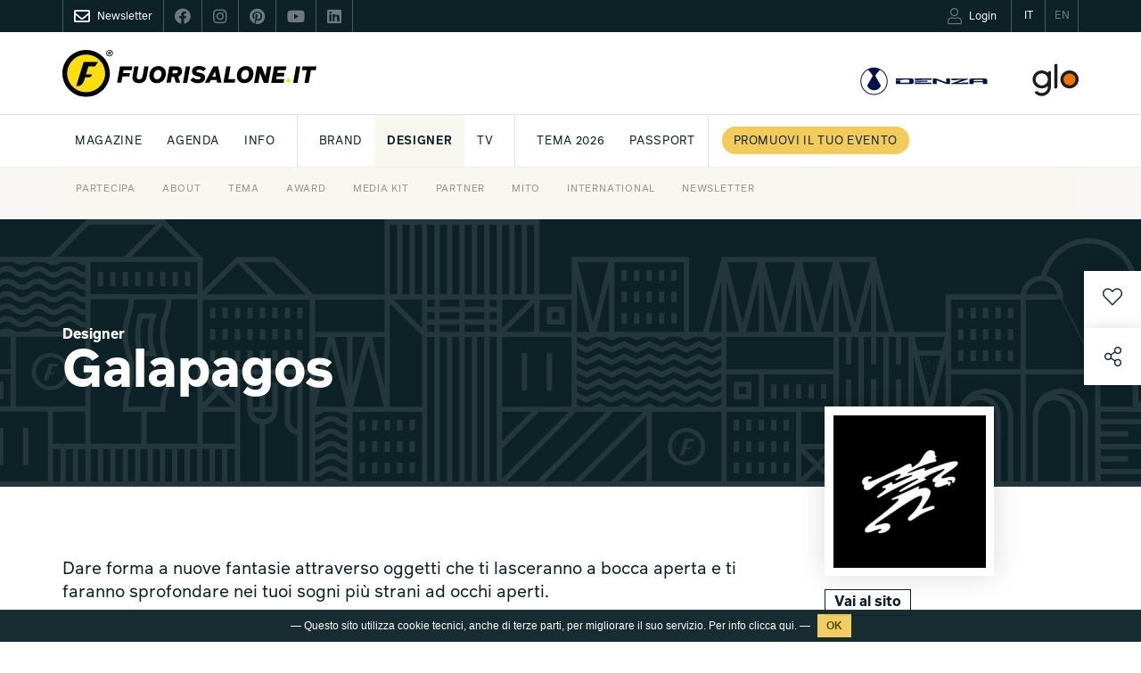

--- FILE ---
content_type: text/html; charset=utf-8
request_url: https://www.google.com/recaptcha/api2/anchor?ar=1&k=6LeL6oUaAAAAAKAT1iz8MSOqN7k7qJorTtHq-YLV&co=aHR0cHM6Ly93d3cuZnVvcmlzYWxvbmUuaXQ6NDQz&hl=en&v=PoyoqOPhxBO7pBk68S4YbpHZ&size=invisible&sa=submit&anchor-ms=20000&execute-ms=30000&cb=d3besg37be3c
body_size: 48566
content:
<!DOCTYPE HTML><html dir="ltr" lang="en"><head><meta http-equiv="Content-Type" content="text/html; charset=UTF-8">
<meta http-equiv="X-UA-Compatible" content="IE=edge">
<title>reCAPTCHA</title>
<style type="text/css">
/* cyrillic-ext */
@font-face {
  font-family: 'Roboto';
  font-style: normal;
  font-weight: 400;
  font-stretch: 100%;
  src: url(//fonts.gstatic.com/s/roboto/v48/KFO7CnqEu92Fr1ME7kSn66aGLdTylUAMa3GUBHMdazTgWw.woff2) format('woff2');
  unicode-range: U+0460-052F, U+1C80-1C8A, U+20B4, U+2DE0-2DFF, U+A640-A69F, U+FE2E-FE2F;
}
/* cyrillic */
@font-face {
  font-family: 'Roboto';
  font-style: normal;
  font-weight: 400;
  font-stretch: 100%;
  src: url(//fonts.gstatic.com/s/roboto/v48/KFO7CnqEu92Fr1ME7kSn66aGLdTylUAMa3iUBHMdazTgWw.woff2) format('woff2');
  unicode-range: U+0301, U+0400-045F, U+0490-0491, U+04B0-04B1, U+2116;
}
/* greek-ext */
@font-face {
  font-family: 'Roboto';
  font-style: normal;
  font-weight: 400;
  font-stretch: 100%;
  src: url(//fonts.gstatic.com/s/roboto/v48/KFO7CnqEu92Fr1ME7kSn66aGLdTylUAMa3CUBHMdazTgWw.woff2) format('woff2');
  unicode-range: U+1F00-1FFF;
}
/* greek */
@font-face {
  font-family: 'Roboto';
  font-style: normal;
  font-weight: 400;
  font-stretch: 100%;
  src: url(//fonts.gstatic.com/s/roboto/v48/KFO7CnqEu92Fr1ME7kSn66aGLdTylUAMa3-UBHMdazTgWw.woff2) format('woff2');
  unicode-range: U+0370-0377, U+037A-037F, U+0384-038A, U+038C, U+038E-03A1, U+03A3-03FF;
}
/* math */
@font-face {
  font-family: 'Roboto';
  font-style: normal;
  font-weight: 400;
  font-stretch: 100%;
  src: url(//fonts.gstatic.com/s/roboto/v48/KFO7CnqEu92Fr1ME7kSn66aGLdTylUAMawCUBHMdazTgWw.woff2) format('woff2');
  unicode-range: U+0302-0303, U+0305, U+0307-0308, U+0310, U+0312, U+0315, U+031A, U+0326-0327, U+032C, U+032F-0330, U+0332-0333, U+0338, U+033A, U+0346, U+034D, U+0391-03A1, U+03A3-03A9, U+03B1-03C9, U+03D1, U+03D5-03D6, U+03F0-03F1, U+03F4-03F5, U+2016-2017, U+2034-2038, U+203C, U+2040, U+2043, U+2047, U+2050, U+2057, U+205F, U+2070-2071, U+2074-208E, U+2090-209C, U+20D0-20DC, U+20E1, U+20E5-20EF, U+2100-2112, U+2114-2115, U+2117-2121, U+2123-214F, U+2190, U+2192, U+2194-21AE, U+21B0-21E5, U+21F1-21F2, U+21F4-2211, U+2213-2214, U+2216-22FF, U+2308-230B, U+2310, U+2319, U+231C-2321, U+2336-237A, U+237C, U+2395, U+239B-23B7, U+23D0, U+23DC-23E1, U+2474-2475, U+25AF, U+25B3, U+25B7, U+25BD, U+25C1, U+25CA, U+25CC, U+25FB, U+266D-266F, U+27C0-27FF, U+2900-2AFF, U+2B0E-2B11, U+2B30-2B4C, U+2BFE, U+3030, U+FF5B, U+FF5D, U+1D400-1D7FF, U+1EE00-1EEFF;
}
/* symbols */
@font-face {
  font-family: 'Roboto';
  font-style: normal;
  font-weight: 400;
  font-stretch: 100%;
  src: url(//fonts.gstatic.com/s/roboto/v48/KFO7CnqEu92Fr1ME7kSn66aGLdTylUAMaxKUBHMdazTgWw.woff2) format('woff2');
  unicode-range: U+0001-000C, U+000E-001F, U+007F-009F, U+20DD-20E0, U+20E2-20E4, U+2150-218F, U+2190, U+2192, U+2194-2199, U+21AF, U+21E6-21F0, U+21F3, U+2218-2219, U+2299, U+22C4-22C6, U+2300-243F, U+2440-244A, U+2460-24FF, U+25A0-27BF, U+2800-28FF, U+2921-2922, U+2981, U+29BF, U+29EB, U+2B00-2BFF, U+4DC0-4DFF, U+FFF9-FFFB, U+10140-1018E, U+10190-1019C, U+101A0, U+101D0-101FD, U+102E0-102FB, U+10E60-10E7E, U+1D2C0-1D2D3, U+1D2E0-1D37F, U+1F000-1F0FF, U+1F100-1F1AD, U+1F1E6-1F1FF, U+1F30D-1F30F, U+1F315, U+1F31C, U+1F31E, U+1F320-1F32C, U+1F336, U+1F378, U+1F37D, U+1F382, U+1F393-1F39F, U+1F3A7-1F3A8, U+1F3AC-1F3AF, U+1F3C2, U+1F3C4-1F3C6, U+1F3CA-1F3CE, U+1F3D4-1F3E0, U+1F3ED, U+1F3F1-1F3F3, U+1F3F5-1F3F7, U+1F408, U+1F415, U+1F41F, U+1F426, U+1F43F, U+1F441-1F442, U+1F444, U+1F446-1F449, U+1F44C-1F44E, U+1F453, U+1F46A, U+1F47D, U+1F4A3, U+1F4B0, U+1F4B3, U+1F4B9, U+1F4BB, U+1F4BF, U+1F4C8-1F4CB, U+1F4D6, U+1F4DA, U+1F4DF, U+1F4E3-1F4E6, U+1F4EA-1F4ED, U+1F4F7, U+1F4F9-1F4FB, U+1F4FD-1F4FE, U+1F503, U+1F507-1F50B, U+1F50D, U+1F512-1F513, U+1F53E-1F54A, U+1F54F-1F5FA, U+1F610, U+1F650-1F67F, U+1F687, U+1F68D, U+1F691, U+1F694, U+1F698, U+1F6AD, U+1F6B2, U+1F6B9-1F6BA, U+1F6BC, U+1F6C6-1F6CF, U+1F6D3-1F6D7, U+1F6E0-1F6EA, U+1F6F0-1F6F3, U+1F6F7-1F6FC, U+1F700-1F7FF, U+1F800-1F80B, U+1F810-1F847, U+1F850-1F859, U+1F860-1F887, U+1F890-1F8AD, U+1F8B0-1F8BB, U+1F8C0-1F8C1, U+1F900-1F90B, U+1F93B, U+1F946, U+1F984, U+1F996, U+1F9E9, U+1FA00-1FA6F, U+1FA70-1FA7C, U+1FA80-1FA89, U+1FA8F-1FAC6, U+1FACE-1FADC, U+1FADF-1FAE9, U+1FAF0-1FAF8, U+1FB00-1FBFF;
}
/* vietnamese */
@font-face {
  font-family: 'Roboto';
  font-style: normal;
  font-weight: 400;
  font-stretch: 100%;
  src: url(//fonts.gstatic.com/s/roboto/v48/KFO7CnqEu92Fr1ME7kSn66aGLdTylUAMa3OUBHMdazTgWw.woff2) format('woff2');
  unicode-range: U+0102-0103, U+0110-0111, U+0128-0129, U+0168-0169, U+01A0-01A1, U+01AF-01B0, U+0300-0301, U+0303-0304, U+0308-0309, U+0323, U+0329, U+1EA0-1EF9, U+20AB;
}
/* latin-ext */
@font-face {
  font-family: 'Roboto';
  font-style: normal;
  font-weight: 400;
  font-stretch: 100%;
  src: url(//fonts.gstatic.com/s/roboto/v48/KFO7CnqEu92Fr1ME7kSn66aGLdTylUAMa3KUBHMdazTgWw.woff2) format('woff2');
  unicode-range: U+0100-02BA, U+02BD-02C5, U+02C7-02CC, U+02CE-02D7, U+02DD-02FF, U+0304, U+0308, U+0329, U+1D00-1DBF, U+1E00-1E9F, U+1EF2-1EFF, U+2020, U+20A0-20AB, U+20AD-20C0, U+2113, U+2C60-2C7F, U+A720-A7FF;
}
/* latin */
@font-face {
  font-family: 'Roboto';
  font-style: normal;
  font-weight: 400;
  font-stretch: 100%;
  src: url(//fonts.gstatic.com/s/roboto/v48/KFO7CnqEu92Fr1ME7kSn66aGLdTylUAMa3yUBHMdazQ.woff2) format('woff2');
  unicode-range: U+0000-00FF, U+0131, U+0152-0153, U+02BB-02BC, U+02C6, U+02DA, U+02DC, U+0304, U+0308, U+0329, U+2000-206F, U+20AC, U+2122, U+2191, U+2193, U+2212, U+2215, U+FEFF, U+FFFD;
}
/* cyrillic-ext */
@font-face {
  font-family: 'Roboto';
  font-style: normal;
  font-weight: 500;
  font-stretch: 100%;
  src: url(//fonts.gstatic.com/s/roboto/v48/KFO7CnqEu92Fr1ME7kSn66aGLdTylUAMa3GUBHMdazTgWw.woff2) format('woff2');
  unicode-range: U+0460-052F, U+1C80-1C8A, U+20B4, U+2DE0-2DFF, U+A640-A69F, U+FE2E-FE2F;
}
/* cyrillic */
@font-face {
  font-family: 'Roboto';
  font-style: normal;
  font-weight: 500;
  font-stretch: 100%;
  src: url(//fonts.gstatic.com/s/roboto/v48/KFO7CnqEu92Fr1ME7kSn66aGLdTylUAMa3iUBHMdazTgWw.woff2) format('woff2');
  unicode-range: U+0301, U+0400-045F, U+0490-0491, U+04B0-04B1, U+2116;
}
/* greek-ext */
@font-face {
  font-family: 'Roboto';
  font-style: normal;
  font-weight: 500;
  font-stretch: 100%;
  src: url(//fonts.gstatic.com/s/roboto/v48/KFO7CnqEu92Fr1ME7kSn66aGLdTylUAMa3CUBHMdazTgWw.woff2) format('woff2');
  unicode-range: U+1F00-1FFF;
}
/* greek */
@font-face {
  font-family: 'Roboto';
  font-style: normal;
  font-weight: 500;
  font-stretch: 100%;
  src: url(//fonts.gstatic.com/s/roboto/v48/KFO7CnqEu92Fr1ME7kSn66aGLdTylUAMa3-UBHMdazTgWw.woff2) format('woff2');
  unicode-range: U+0370-0377, U+037A-037F, U+0384-038A, U+038C, U+038E-03A1, U+03A3-03FF;
}
/* math */
@font-face {
  font-family: 'Roboto';
  font-style: normal;
  font-weight: 500;
  font-stretch: 100%;
  src: url(//fonts.gstatic.com/s/roboto/v48/KFO7CnqEu92Fr1ME7kSn66aGLdTylUAMawCUBHMdazTgWw.woff2) format('woff2');
  unicode-range: U+0302-0303, U+0305, U+0307-0308, U+0310, U+0312, U+0315, U+031A, U+0326-0327, U+032C, U+032F-0330, U+0332-0333, U+0338, U+033A, U+0346, U+034D, U+0391-03A1, U+03A3-03A9, U+03B1-03C9, U+03D1, U+03D5-03D6, U+03F0-03F1, U+03F4-03F5, U+2016-2017, U+2034-2038, U+203C, U+2040, U+2043, U+2047, U+2050, U+2057, U+205F, U+2070-2071, U+2074-208E, U+2090-209C, U+20D0-20DC, U+20E1, U+20E5-20EF, U+2100-2112, U+2114-2115, U+2117-2121, U+2123-214F, U+2190, U+2192, U+2194-21AE, U+21B0-21E5, U+21F1-21F2, U+21F4-2211, U+2213-2214, U+2216-22FF, U+2308-230B, U+2310, U+2319, U+231C-2321, U+2336-237A, U+237C, U+2395, U+239B-23B7, U+23D0, U+23DC-23E1, U+2474-2475, U+25AF, U+25B3, U+25B7, U+25BD, U+25C1, U+25CA, U+25CC, U+25FB, U+266D-266F, U+27C0-27FF, U+2900-2AFF, U+2B0E-2B11, U+2B30-2B4C, U+2BFE, U+3030, U+FF5B, U+FF5D, U+1D400-1D7FF, U+1EE00-1EEFF;
}
/* symbols */
@font-face {
  font-family: 'Roboto';
  font-style: normal;
  font-weight: 500;
  font-stretch: 100%;
  src: url(//fonts.gstatic.com/s/roboto/v48/KFO7CnqEu92Fr1ME7kSn66aGLdTylUAMaxKUBHMdazTgWw.woff2) format('woff2');
  unicode-range: U+0001-000C, U+000E-001F, U+007F-009F, U+20DD-20E0, U+20E2-20E4, U+2150-218F, U+2190, U+2192, U+2194-2199, U+21AF, U+21E6-21F0, U+21F3, U+2218-2219, U+2299, U+22C4-22C6, U+2300-243F, U+2440-244A, U+2460-24FF, U+25A0-27BF, U+2800-28FF, U+2921-2922, U+2981, U+29BF, U+29EB, U+2B00-2BFF, U+4DC0-4DFF, U+FFF9-FFFB, U+10140-1018E, U+10190-1019C, U+101A0, U+101D0-101FD, U+102E0-102FB, U+10E60-10E7E, U+1D2C0-1D2D3, U+1D2E0-1D37F, U+1F000-1F0FF, U+1F100-1F1AD, U+1F1E6-1F1FF, U+1F30D-1F30F, U+1F315, U+1F31C, U+1F31E, U+1F320-1F32C, U+1F336, U+1F378, U+1F37D, U+1F382, U+1F393-1F39F, U+1F3A7-1F3A8, U+1F3AC-1F3AF, U+1F3C2, U+1F3C4-1F3C6, U+1F3CA-1F3CE, U+1F3D4-1F3E0, U+1F3ED, U+1F3F1-1F3F3, U+1F3F5-1F3F7, U+1F408, U+1F415, U+1F41F, U+1F426, U+1F43F, U+1F441-1F442, U+1F444, U+1F446-1F449, U+1F44C-1F44E, U+1F453, U+1F46A, U+1F47D, U+1F4A3, U+1F4B0, U+1F4B3, U+1F4B9, U+1F4BB, U+1F4BF, U+1F4C8-1F4CB, U+1F4D6, U+1F4DA, U+1F4DF, U+1F4E3-1F4E6, U+1F4EA-1F4ED, U+1F4F7, U+1F4F9-1F4FB, U+1F4FD-1F4FE, U+1F503, U+1F507-1F50B, U+1F50D, U+1F512-1F513, U+1F53E-1F54A, U+1F54F-1F5FA, U+1F610, U+1F650-1F67F, U+1F687, U+1F68D, U+1F691, U+1F694, U+1F698, U+1F6AD, U+1F6B2, U+1F6B9-1F6BA, U+1F6BC, U+1F6C6-1F6CF, U+1F6D3-1F6D7, U+1F6E0-1F6EA, U+1F6F0-1F6F3, U+1F6F7-1F6FC, U+1F700-1F7FF, U+1F800-1F80B, U+1F810-1F847, U+1F850-1F859, U+1F860-1F887, U+1F890-1F8AD, U+1F8B0-1F8BB, U+1F8C0-1F8C1, U+1F900-1F90B, U+1F93B, U+1F946, U+1F984, U+1F996, U+1F9E9, U+1FA00-1FA6F, U+1FA70-1FA7C, U+1FA80-1FA89, U+1FA8F-1FAC6, U+1FACE-1FADC, U+1FADF-1FAE9, U+1FAF0-1FAF8, U+1FB00-1FBFF;
}
/* vietnamese */
@font-face {
  font-family: 'Roboto';
  font-style: normal;
  font-weight: 500;
  font-stretch: 100%;
  src: url(//fonts.gstatic.com/s/roboto/v48/KFO7CnqEu92Fr1ME7kSn66aGLdTylUAMa3OUBHMdazTgWw.woff2) format('woff2');
  unicode-range: U+0102-0103, U+0110-0111, U+0128-0129, U+0168-0169, U+01A0-01A1, U+01AF-01B0, U+0300-0301, U+0303-0304, U+0308-0309, U+0323, U+0329, U+1EA0-1EF9, U+20AB;
}
/* latin-ext */
@font-face {
  font-family: 'Roboto';
  font-style: normal;
  font-weight: 500;
  font-stretch: 100%;
  src: url(//fonts.gstatic.com/s/roboto/v48/KFO7CnqEu92Fr1ME7kSn66aGLdTylUAMa3KUBHMdazTgWw.woff2) format('woff2');
  unicode-range: U+0100-02BA, U+02BD-02C5, U+02C7-02CC, U+02CE-02D7, U+02DD-02FF, U+0304, U+0308, U+0329, U+1D00-1DBF, U+1E00-1E9F, U+1EF2-1EFF, U+2020, U+20A0-20AB, U+20AD-20C0, U+2113, U+2C60-2C7F, U+A720-A7FF;
}
/* latin */
@font-face {
  font-family: 'Roboto';
  font-style: normal;
  font-weight: 500;
  font-stretch: 100%;
  src: url(//fonts.gstatic.com/s/roboto/v48/KFO7CnqEu92Fr1ME7kSn66aGLdTylUAMa3yUBHMdazQ.woff2) format('woff2');
  unicode-range: U+0000-00FF, U+0131, U+0152-0153, U+02BB-02BC, U+02C6, U+02DA, U+02DC, U+0304, U+0308, U+0329, U+2000-206F, U+20AC, U+2122, U+2191, U+2193, U+2212, U+2215, U+FEFF, U+FFFD;
}
/* cyrillic-ext */
@font-face {
  font-family: 'Roboto';
  font-style: normal;
  font-weight: 900;
  font-stretch: 100%;
  src: url(//fonts.gstatic.com/s/roboto/v48/KFO7CnqEu92Fr1ME7kSn66aGLdTylUAMa3GUBHMdazTgWw.woff2) format('woff2');
  unicode-range: U+0460-052F, U+1C80-1C8A, U+20B4, U+2DE0-2DFF, U+A640-A69F, U+FE2E-FE2F;
}
/* cyrillic */
@font-face {
  font-family: 'Roboto';
  font-style: normal;
  font-weight: 900;
  font-stretch: 100%;
  src: url(//fonts.gstatic.com/s/roboto/v48/KFO7CnqEu92Fr1ME7kSn66aGLdTylUAMa3iUBHMdazTgWw.woff2) format('woff2');
  unicode-range: U+0301, U+0400-045F, U+0490-0491, U+04B0-04B1, U+2116;
}
/* greek-ext */
@font-face {
  font-family: 'Roboto';
  font-style: normal;
  font-weight: 900;
  font-stretch: 100%;
  src: url(//fonts.gstatic.com/s/roboto/v48/KFO7CnqEu92Fr1ME7kSn66aGLdTylUAMa3CUBHMdazTgWw.woff2) format('woff2');
  unicode-range: U+1F00-1FFF;
}
/* greek */
@font-face {
  font-family: 'Roboto';
  font-style: normal;
  font-weight: 900;
  font-stretch: 100%;
  src: url(//fonts.gstatic.com/s/roboto/v48/KFO7CnqEu92Fr1ME7kSn66aGLdTylUAMa3-UBHMdazTgWw.woff2) format('woff2');
  unicode-range: U+0370-0377, U+037A-037F, U+0384-038A, U+038C, U+038E-03A1, U+03A3-03FF;
}
/* math */
@font-face {
  font-family: 'Roboto';
  font-style: normal;
  font-weight: 900;
  font-stretch: 100%;
  src: url(//fonts.gstatic.com/s/roboto/v48/KFO7CnqEu92Fr1ME7kSn66aGLdTylUAMawCUBHMdazTgWw.woff2) format('woff2');
  unicode-range: U+0302-0303, U+0305, U+0307-0308, U+0310, U+0312, U+0315, U+031A, U+0326-0327, U+032C, U+032F-0330, U+0332-0333, U+0338, U+033A, U+0346, U+034D, U+0391-03A1, U+03A3-03A9, U+03B1-03C9, U+03D1, U+03D5-03D6, U+03F0-03F1, U+03F4-03F5, U+2016-2017, U+2034-2038, U+203C, U+2040, U+2043, U+2047, U+2050, U+2057, U+205F, U+2070-2071, U+2074-208E, U+2090-209C, U+20D0-20DC, U+20E1, U+20E5-20EF, U+2100-2112, U+2114-2115, U+2117-2121, U+2123-214F, U+2190, U+2192, U+2194-21AE, U+21B0-21E5, U+21F1-21F2, U+21F4-2211, U+2213-2214, U+2216-22FF, U+2308-230B, U+2310, U+2319, U+231C-2321, U+2336-237A, U+237C, U+2395, U+239B-23B7, U+23D0, U+23DC-23E1, U+2474-2475, U+25AF, U+25B3, U+25B7, U+25BD, U+25C1, U+25CA, U+25CC, U+25FB, U+266D-266F, U+27C0-27FF, U+2900-2AFF, U+2B0E-2B11, U+2B30-2B4C, U+2BFE, U+3030, U+FF5B, U+FF5D, U+1D400-1D7FF, U+1EE00-1EEFF;
}
/* symbols */
@font-face {
  font-family: 'Roboto';
  font-style: normal;
  font-weight: 900;
  font-stretch: 100%;
  src: url(//fonts.gstatic.com/s/roboto/v48/KFO7CnqEu92Fr1ME7kSn66aGLdTylUAMaxKUBHMdazTgWw.woff2) format('woff2');
  unicode-range: U+0001-000C, U+000E-001F, U+007F-009F, U+20DD-20E0, U+20E2-20E4, U+2150-218F, U+2190, U+2192, U+2194-2199, U+21AF, U+21E6-21F0, U+21F3, U+2218-2219, U+2299, U+22C4-22C6, U+2300-243F, U+2440-244A, U+2460-24FF, U+25A0-27BF, U+2800-28FF, U+2921-2922, U+2981, U+29BF, U+29EB, U+2B00-2BFF, U+4DC0-4DFF, U+FFF9-FFFB, U+10140-1018E, U+10190-1019C, U+101A0, U+101D0-101FD, U+102E0-102FB, U+10E60-10E7E, U+1D2C0-1D2D3, U+1D2E0-1D37F, U+1F000-1F0FF, U+1F100-1F1AD, U+1F1E6-1F1FF, U+1F30D-1F30F, U+1F315, U+1F31C, U+1F31E, U+1F320-1F32C, U+1F336, U+1F378, U+1F37D, U+1F382, U+1F393-1F39F, U+1F3A7-1F3A8, U+1F3AC-1F3AF, U+1F3C2, U+1F3C4-1F3C6, U+1F3CA-1F3CE, U+1F3D4-1F3E0, U+1F3ED, U+1F3F1-1F3F3, U+1F3F5-1F3F7, U+1F408, U+1F415, U+1F41F, U+1F426, U+1F43F, U+1F441-1F442, U+1F444, U+1F446-1F449, U+1F44C-1F44E, U+1F453, U+1F46A, U+1F47D, U+1F4A3, U+1F4B0, U+1F4B3, U+1F4B9, U+1F4BB, U+1F4BF, U+1F4C8-1F4CB, U+1F4D6, U+1F4DA, U+1F4DF, U+1F4E3-1F4E6, U+1F4EA-1F4ED, U+1F4F7, U+1F4F9-1F4FB, U+1F4FD-1F4FE, U+1F503, U+1F507-1F50B, U+1F50D, U+1F512-1F513, U+1F53E-1F54A, U+1F54F-1F5FA, U+1F610, U+1F650-1F67F, U+1F687, U+1F68D, U+1F691, U+1F694, U+1F698, U+1F6AD, U+1F6B2, U+1F6B9-1F6BA, U+1F6BC, U+1F6C6-1F6CF, U+1F6D3-1F6D7, U+1F6E0-1F6EA, U+1F6F0-1F6F3, U+1F6F7-1F6FC, U+1F700-1F7FF, U+1F800-1F80B, U+1F810-1F847, U+1F850-1F859, U+1F860-1F887, U+1F890-1F8AD, U+1F8B0-1F8BB, U+1F8C0-1F8C1, U+1F900-1F90B, U+1F93B, U+1F946, U+1F984, U+1F996, U+1F9E9, U+1FA00-1FA6F, U+1FA70-1FA7C, U+1FA80-1FA89, U+1FA8F-1FAC6, U+1FACE-1FADC, U+1FADF-1FAE9, U+1FAF0-1FAF8, U+1FB00-1FBFF;
}
/* vietnamese */
@font-face {
  font-family: 'Roboto';
  font-style: normal;
  font-weight: 900;
  font-stretch: 100%;
  src: url(//fonts.gstatic.com/s/roboto/v48/KFO7CnqEu92Fr1ME7kSn66aGLdTylUAMa3OUBHMdazTgWw.woff2) format('woff2');
  unicode-range: U+0102-0103, U+0110-0111, U+0128-0129, U+0168-0169, U+01A0-01A1, U+01AF-01B0, U+0300-0301, U+0303-0304, U+0308-0309, U+0323, U+0329, U+1EA0-1EF9, U+20AB;
}
/* latin-ext */
@font-face {
  font-family: 'Roboto';
  font-style: normal;
  font-weight: 900;
  font-stretch: 100%;
  src: url(//fonts.gstatic.com/s/roboto/v48/KFO7CnqEu92Fr1ME7kSn66aGLdTylUAMa3KUBHMdazTgWw.woff2) format('woff2');
  unicode-range: U+0100-02BA, U+02BD-02C5, U+02C7-02CC, U+02CE-02D7, U+02DD-02FF, U+0304, U+0308, U+0329, U+1D00-1DBF, U+1E00-1E9F, U+1EF2-1EFF, U+2020, U+20A0-20AB, U+20AD-20C0, U+2113, U+2C60-2C7F, U+A720-A7FF;
}
/* latin */
@font-face {
  font-family: 'Roboto';
  font-style: normal;
  font-weight: 900;
  font-stretch: 100%;
  src: url(//fonts.gstatic.com/s/roboto/v48/KFO7CnqEu92Fr1ME7kSn66aGLdTylUAMa3yUBHMdazQ.woff2) format('woff2');
  unicode-range: U+0000-00FF, U+0131, U+0152-0153, U+02BB-02BC, U+02C6, U+02DA, U+02DC, U+0304, U+0308, U+0329, U+2000-206F, U+20AC, U+2122, U+2191, U+2193, U+2212, U+2215, U+FEFF, U+FFFD;
}

</style>
<link rel="stylesheet" type="text/css" href="https://www.gstatic.com/recaptcha/releases/PoyoqOPhxBO7pBk68S4YbpHZ/styles__ltr.css">
<script nonce="oDZZifN9q_xj6_6F5f0CKg" type="text/javascript">window['__recaptcha_api'] = 'https://www.google.com/recaptcha/api2/';</script>
<script type="text/javascript" src="https://www.gstatic.com/recaptcha/releases/PoyoqOPhxBO7pBk68S4YbpHZ/recaptcha__en.js" nonce="oDZZifN9q_xj6_6F5f0CKg">
      
    </script></head>
<body><div id="rc-anchor-alert" class="rc-anchor-alert"></div>
<input type="hidden" id="recaptcha-token" value="[base64]">
<script type="text/javascript" nonce="oDZZifN9q_xj6_6F5f0CKg">
      recaptcha.anchor.Main.init("[\x22ainput\x22,[\x22bgdata\x22,\x22\x22,\[base64]/[base64]/[base64]/[base64]/[base64]/[base64]/[base64]/[base64]/[base64]/[base64]\\u003d\x22,\[base64]\\u003d\\u003d\x22,\x22ZcOPTcOQwqtgw7rDiy8ww67DkcKuWCXCvsKNw5B2wq7CmsKRFcOEbmPCvinDlj/Co2vCjR7DoX5Fwo5Wwo3DsMOhw7kuwo0DIcOIOh9Cw6PClsOgw6HDsEhxw54Rw7zCksO4w41BU0XCvMKxR8OAw5Etw5LClcKpH8KbL3tAw4kNLF09w5rDsXPDgATCgsKOw4IuJlzDgsKYJ8Oqwq1uN0PDq8KuMsKGw6fCosO7U8KHBjMqX8OaJD8cwq/Cr8KwE8O3w6otNsKqE30lVFBewopebcKZw7vCjmbCtzbDuFw3wqTCpcOnw5/CpMOqTMKKfyEswoI6w5MdXcKxw4trFwN0w71/[base64]/[base64]/w4FBw558w4AXwplnOCpFb3XDssKZw7AwZ17DjMOzf8Kww77Dk8OPQMKgTDvDglnCugcpwrHClsO8ZjfChMOkZMKCwo4iw5TDqi8owp1KJkQawr7DqkfCpcOZH8O7w5/Dg8OBwr/[base64]/ClcKHP8KIIgBHwqjCg8OLNsKAw7AvwqxlcQVsw5DDigIoD8K/A8KBenUKwp4zw7TCl8K6G8Oow7d0C8OdHsKqexRSwq3CocK2J8KpGMK6ZMOAacOZf8KtBFAqE8K6wooAw5rCqMKew45nGTfCssKIwpTCtBp8Lj8Kw5nCg24hw5XDpGzDk8KpwrhEdTPCgsKOETbDkMKIdGfCtSXCo0FjLsKjw6TDucKow5YPCcK/UMKXwqsXw5nCrEsCZ8OlQMOjdx07w5rDjEJFwr0DPsKoDcObMXfDmHQxDcOIwqfCmTXCpcOXU8OYODUcHVAfw4F5LC/Dhmsvw6jCkm3ClmoKGi7DtDjDssOxw7Abw6PDhsKTB8OvRwJqUcOdwp4zKnbDsMO3AcKgwqTCsjRmL8Otw7MqPsKZw4E6LAl/[base64]/DtBnDjsOVRsKRw41VwoVFCsKuwoPCh8OpTV/DqwlvE3jDlxBAw6Mew6rDozUERFHDnnYTCMO+fXpIwoRIPg0twqbDjMKUXhQ8wqJIwrdPw6oxGcOIVMOEw5HCgcKGwq/CnMOQw7xIwqLCqwNMwrzDuyDCuMK6JhvCkUvCrMOFKsOkLhcAw5YkwppId1fCp1l9wrwQwr9XG3UMLcOVA8ORUcKCH8Omwr1kw5jCj8K5IVjCnQYTwqMnMsKMw4DDsl9jeE/[base64]/DucOLw5rCnMKMdgNbIcK2wozDmWYjVkYTwp48OUHDviDCunZVe8O0w50ow53Cnl/DgHbCmh/DuGTCnA3DqcKVasK+Tgglw6M0Mg1hw6ELw64jHsKnCCMWKUUxDB0ZwpDCuE7DqSjCtMOww5x8wocIw7zDoMKHw69PZsOlwqnDnsOgNg/[base64]/Dh8Onw5ZKw6RXIMOIAg7DhlzDhMOew7MQw5w+w45lw7ZVby5jIcKPG8KLwoUPEHrDiSDChMOQUWxoF8KeIGdLw4Yvw7nCisOVw6PCkcKmJMKCesKQfy3DnsOsC8Kxw7TCpcO6JsOpwp3Cu3/DvlfDjQ7DsCobDsKeMsOfcRzDj8KlLUwgw7TCuzjDjWgLwoXDkcKkw4gjw6/[base64]/DiXTCsWfCkUHCmMOAbEvCt1Ntb8KKTjXCtsOSw4pTLDR4O1V/[base64]/exNPwrXCnUQtw5XCqRdgw5TCmEFlwoETw7bCjClnwoxDw4jCksKcanbDqBV0VsO4S8OJwpjCncOVchUga8Odw7jCrn7DrsKYwozDpcOuasKzDwBARz1ew5/CpWxWw5rDncKSw5hjwqAOw7nCryPCgMOqBsKqwql+KxgZIMOewoYlw6XDu8ORwqJpUcK3IsOZbnbDscKUw5DDkBHCscKxYsOpccKBJBpPYhtQwpZyw5sVw4zDlQ/Dsh5sGsKvWibDimE5BcOhw7/DhV1twqjCj0diQ0DCm1TDhRFUw6J/DsOwbjJ6wpcOElNEwqLCrg7DtcOew50RBMOZGsKbMMO7w70zKcKvw5zDh8OeU8Kuw6zCgMOxO0rDrMKJw74jOznCpD7DhwINC8OgbQgnw7HCuT/CicOXFDbClWFTwpJXwoHCpcOSwrrCpsOgXRrCgGnCvMKmw4zClMOTYMO9w6hLwqDCiMKxcVR+b2EgBcKCw7PCpVrDgVnDsAIxwoI5woXCicOjEsOLBwnDtEoUYMOHw5DCpV0oHnY/wqnCnz1Rw6JmSk3Dvk3Cg1oJDcOaw5fDncKVw4AyDnDCp8OTw4TCvMK4DMO0QMOgf8O7w6fClFjDhBjDtMO/[base64]/DuTfCtAZnw60DesKoGVQiwrjClMO1wo3CvwMRGMKEw5NJFF4Jwr3CusKxwovDh8OAw4PCqcOkw5/DoMOEaW1ww6nCkDZ7fFXDo8OVX8O4w5jDjMO6w7pLw4TDvcK5wo7CgcOXLj/CgDVTw53Ctl7ChnXDn8K2w50lVsKTfsKANhLCuDEKw4PCt8OOwrBxw4fDgMKNwpLDkm8ND8KVwp3DiMKTw6luAcODUn3Ck8ODACzDiMOWesK5XAckW2F+w5szRGh4X8O/bMKfwrzCs8KHw7IVSsKLY8KVPx4IBsKiw5zCqlvDvHnCkkrCoDBEQsKKXsO+w5Rdw58Bwp9yMAvCssKMUiXDp8KEesO9w4Niw4BBHMKTw7nCnsOBwojDsinDpMKMwojCmcKYaknCml0bWcOpwp/DqcKLwr52VCM9O0HChD9rw5DChk4nwo7Cv8Onw6zDocOjwqHDqFjDksOzw7/DuDHCql7ClMOQFQxTwoR4TGTClsK6w4nCtwTDj1XDp8K9DiVrwpg+woYdQyINXjAKbz16G8KJRMO1BsKXwrvCpQXDhsOKwrt8VhsjG3vDilYiw6DDsMOxw5TCt19FwqbDjjNmw7LCji9Ow50BN8Kmw69DY8K/wqoFHDwpw4/[base64]/DjU0ZwrxewqdtCnPClWbCs8K9GMKYwrbDpcOIwofDo8ONHA/ClMKUEGnCvcOow7Ryw47DlcOgwpRybcOFwrtiwo8QwrjDlH0Hw6xNQMOzwrUEPMOFw6XCksOYw4NqwrnDmMOVVsK7w4tJwoHCpC0efMOtw48xw5PCkXjCjG/[base64]/DvsOrFn/[base64]/[base64]/DucOZe8OyclAdPn8/MsKxw57CmiAZwqLCnkvCjVTCsV5cw6TDnMKAw4gzKUsJwpPCnE/DrsOQBAYJwrZ3PsKewqITwqt/w4HCi3LDjkpEw4Q9wqULwpHDgcOSwpzCmcKnwrcvJ8KfwrPCvhrCmsOeCU7Ci27CucOBIQTCtcKFXmDCjsOdwoAsFgYEwqnDtEwfT8OLccOxwobCsxPCk8K7f8OGw4/Dh1hfH1TCqQXDq8Ocw6ttwqbCisOzwqPDsT/ChsKJw5rCtQwYwqPCuA3DqMKKDTpNBwHCjMOBeT7Dq8K8wrkrw6rCg0oVw5Iow67CjlPDpsO5w6fDscOmHsOJIMOAJMOGU8KQw4tOUMOcw4XDh3RTUMOIOcKcZcODacOCAATCv8K/wr8nAhfCgTnDsMO+w4zCiGUSwqNMwrTDgxjCh2N1wrrDvMKLw6fDn19+w7ZADsOlb8OgwoMfcMKrKmMvw5HCmEbDusKUwocwLcKDfiM2wqB1wp8rJmHDmzETwo8Kw6BxworCqknDuSxew4/[base64]/Dpwg4XcOFMMKOw7rCs8KDwoTDucKKfMOGwq7ChigIwpNSwpNPWhLDqEbCgTo/Wg0owohGE8O/bsK1wqhpUcKJG8ObdA8Qw77CtsOaw6/DjkjDuxLDlGtHw4tQwpwVwr/CjzNawrjClg0qOsKkwr52wrfCr8Kcw7oewqcOBcKUfmTDhT9XHsKIChA4wqTCj8OQY8OeG301w61iNsOPMsKcw5I2w6fCksOjDiMCw6RlwpfDvT/[base64]/DrcKdwqrChQoKwqsfRsKdbkjCtDbDqGQpwpgSClAwJMKwwp9jOnU/cHbCsQPCnsKWMsKgc0jCgBUfw7dGw4bCs08cw5w1azvDnsKBwpEsw7rCvsOUcFsewoDCtsKKw6t9GcO5w69Yw5HDpsOLw6olw5tXwoHDnsOfayHDix/CqsOFekZTw4FaKGvDq8OqLMKgw5Baw6Zcw4fDs8K7w4kOwofClcOMw7fCo2ZUaxHCo8K6wrvCs0pKwpxVwqHCklVcwpnCpknDpMKkwrN2w5/[base64]/CjXJvwpDCl8K2FC3DusONw4IgLsKcFT4zI8KNRcOGw4PDsEkKOMOXdcOWw6jCsiDCq8KOUsOOHgPCscOgDsKUw5ZbcikAL8KzCMOEw57Cl8Krwq53UMKkKsOCw654wr3Dj8K+IxHCkhMfw5V3CW8pw4LDryHCssOJUFxqw5QbGk/DpcORwqLCmcKow7TCmsKjwqbDoCIWwqDCo1LCvMK0wqsnWSfDssOvwrHCnMKnwpBrworDpRIPTEjDqhPDoH4BdVnDsnpcwq/CqSpXBMObCiFTXsKkw5rDuMO+w5fCn3IbbcOhOMOpEsKHw4UJA8ODXcKXwoPCiF/CtcOkw5B4w4fCmiMRInjCkMO3wql9ByMLw5Riw68PTMKNw4bCvWgOw7I0GyDDlcKmw7phw53DvMKpHsKqbykZKHp2DcOMw4XCjMOvSiQ9w7AXw43Dk8Kxw5chw7fCqyUow4HDqgjCqWfCn8KawosywonCicO5wrk4w7/DssO2wqvDu8KwVsKvCVXDnE4NwqfCtMKawqlMwofDhcODw5Z+GCLDi8O3w5FNwoNlwpbCri8Nw7xewr7DiF9+wpRrbUTDg8KpwpgTC2pQwo/CsMKiS2N9HsOfwogow4JEQi1adcKTwowGPB9/[base64]/DvsKHwoTDpsKHwq9LQ8O2w6/CksOnw54TQzHDtmQ3TH84w4Fiw7pmwofCi3rDg2QVPAbDoMOXcVrDkQjCr8KWTT7DkcOMwrbChcKceBpoDF4vO8KZw5xRHT/CviFxw6vDlhpPwpIQw4fDnsOcPcKjw6/CuMKAKkzCrsOAL8Krwr1nwojDm8KrFGPDpVwNwp3Du1UCUsK+SEZ1w63CjsO3w4/CjcKrKG/CuhM2KsODH8KvN8Oow5BZXDXDrcOTw7jDgsOXwprClMOSw5sqOsKZwqfDo8OfQw3Ch8KrfsO0w618w4fCjcKNwqx/[base64]/DnCLDvgUCw4DCucO2IcOmfSnDgXLCmnzCpcKWGAYPVTbCmFfDisO2w4d3DA56w5bDkj9eTFHCr3PDuUoLWxbCnMKgTcOHWwtVwqZtEcKSw5ECT3ASX8Osw5jCh8K/Eixyw7vDo8KlEQgXccOPGcONVwvDjWwgwrHDj8KBwoklfhPDtMKBDcKiPnjCug/DksK+ZjtqJyzDocODwr4nwqo0FcK1UMOewprClMOTWmVSw6NyYsKIXMKHwq3CpW51b8K9woJmBQYFDMOew4DCnTfDi8OLw6PCt8Kgw7HCvsO6CMKbWjUec07DrMKHw5QJP8Ojw6bCjH/Cs8OGw5zDisKuw6jDt8Kxw4/Ch8K8woE6w7lBwpbClMKqV3TCqcKYAXRSw5QSHxYtw73DnAnDjBfDgsOWw4gbfFTCiSh2w7vCunLDgMKPWMOeesKjKGPCpcOCYSrDpUBkWsKDXMO7w7kmw7NPNgxIwpF4w6keTMOpTsKfwqJQL8OZw4jCjsKYJSl+w65gw6zDsx5Yw5TDrMKxIxrDqMKjw6o/FcOIFMKJwq3DisObAcOMUyFXwpEuBcODZcKXw6XDmh1GwrtJBCJfworCsMKRPMOXw4Fbw6DDhMObwrnCqR9FCcO3SsOQGj/[base64]/[base64]/DmlrCpwvCphPDiWbDvgHDtMOXw7ojJ0/Dm0Y9H8K8wrMAwojDkcKTwoI8w4M7dsOENcKIwrUaHMOFwpjDpMOqw4NGwoUrw6Q8wpZtRMO/wodoTzbCrHkKw4rDsV/Cm8OxwpAHCXbCvSRuwrpiwrEzHsOTKsOAw7Mmwpx+w7ZIwpxufE3CrgbCpSbDrn1fw5LDkcKZHsOBw7fDu8OVw6HDg8Kzw4bCtsK+w67DosKbI2sBKGprw7zDjRxDZcOeJ8K/IMKNwpkgwqfDoSRMwqEQwoVAwpB0OW8rw48/SngpP8OBJMOgYzUsw7rDrMO5w77DsBsWfMOUbGTCrsOfTsKGUEnCqMOpwoUNZMOYQsKqw4YFbMOSUcKOw6ErwoxzwrDDisO+wr/ClCjDrMKYw5NzPcOpP8KBOsKcTX/ChsOdTxcSaQoJwpBRwrbDgsKhwosdw4XDjh4Bw5zChMO0wpTDosOnwrjCmsKOP8KjFcKuFlwxVsOTG8KsEsK+w50Dwqhxbio0bcK0w7Y0ecOswr3CosOww5FYLRfCqsOLEcO2wofDsWbDqT8JwpEZw6NFwpwEA8ONa8KHw7ILYGDDmHbCoivCvsOlTmZ7SC0/w7rDr0F8ccKDwpoFwrcXwo3DsF7Do8OpNcKCbMKjHsO0wpoIwr0Bd0UYE0V4w4Izw78fw55jaxrDr8KjccO4w45PworClcKZw6rCunhBwoPCg8KiecK1wo/CpcOuOnXCilXDtcKhwqTDlcKtYsOVPzjCnsKLwrvDthLCsMOKNSnCnsKbKH8hw7MYw6rDkz/[base64]/CtMKIOsKdKMKdw4XDhibChl05aWdjw5bDr8O0SAbDicKjBnjCmMKFUT/[base64]/Cr8KYH8KlX8KLNG4wwqgYw64rYsOTwp3DqMOKwqZiKsKxUikZw6kMw4nColDDmcKxw7gwwpbDhMKdcMK8LMKyQTZSwoZ7AS7Ds8K1JU9Dw5LCucKFYsOfCT7CiW7CiBMLf8KodcOBYcOxDcOzfsOEOMKmw57DlA/DjGTDgsORexvCowTCvcKWcMO4wr/Cj8OwwrJ5wrbCpz4OD3PDqcKhwpzDp2zDsMKPwpAAMcORDsOuU8K7w7Vyw4jDl2HDrkbCmFLDmQnDpwnDpMO1wopQw7/[base64]/[base64]/[base64]/[base64]/ZMOww7nCuD0TwocFFcKiJsOFw4rCmcO1woJCIMKKwrMSP8KCagd8w6TCrMOhwoPDthY8cXlBYcKRwrLDjRZcw40ZcMOOwotPX8Kjw5XCpnxvwqE6w7F7w59+woDCj07Cj8KlXh7Cq1jCqMOyFljDvcOuRwXCuMOOVVkuw7PDqGHDo8O+DsKAZz/CvsKHw5nDnMKwwq7Dg1AwXXlsQ8KDMHVPwrhvUsODwp19C1Bkw4nChTkLOxB/w6rCkMK1K8Khw6MMw5dew6cTwoTCmG4+Lxh/BBMpXU/DusKwXQstfnDDsjXCixDCm8OSZ0V2EWYSSMOIwqzDuV50GBAtw4LCuMOQBcO4w7oGQsKhIkQ9CEzCisKMIRrCsmBAZ8Kkw7vCncKXVMKiL8ORMy3Dg8OdwoXDsAnDtyBBFsKgwoPDncKPw6Vhw6wdw4bDhGnDujB/LsONwp3Cj8KqIxFzXMKhw7pPwojCplTCvcKFVUcew7ozwq0mY8KfSyQ0TcOjdcOPw7DClU16wqsHw77DhWtEw58Hw6fCvMKAQ8Khwq7Dsg1OwrZAOzZ5w6PDr8KDwrzDj8K7Q37DnEnCq8K3aDw+E0XDqcKXf8OTa0w3CkBlSmbDvMOURXUlLglFwr7DrX/Cv8KPw7sew4LCr19nw64qwoovUSvDo8OJNcOYwpnCrsKMLsOofsOAEC87GgttUzRtwrbDpXDCt0RwPlDDlcO+HU3Dm8OaaUPDkykaZMKzfhXDq8KBwoTDoWIQJMKfT8K9w54Nwo/CgsKfUxUyw6XCpsOCwqRwcx/[base64]/DusO6wojDthR9w4XDtcKxDsObw57DnivCkcODwr7Co8OmwpLDjcOTw6jDuRPDl8Ksw5FMay1Ew6bCusOLwrPDugonZSDCpWdERMK+NcK6w67DvcKFwpZ/[base64]/wrMWRcOZwqlPw6ZpYcKJw71ow5vCiw9fwpnCpMO3fWzCvz1MO1jCsMOXYcO3w5fCkcKbwq0zWCzDo8Oewp3DisKAZ8Kfcn/CtXAWw6dCwo/[base64]/CgsOgw4bDvcOrJUYHw7bCjFfCnMOpUTLDiMOSPcKwwqXChzrCisO7DsO/[base64]/J8Ojwq0SwqY/wpgSwqJ2QMKyVVfDrcKvRHZlSyEMKsO1T8KQGMKXwrFCekbCmVzDqQDDu8OUwoZhQRzCr8K9wrjCjMKSwp7CvMOTw7chAMKcOU8pwpfCj8KzSAvCrG9gZcK0ezHDuMKNw5dUF8Kkw714w5/DlMKqTRcxw6bCgsKnO18kw5XDkyTDp0DDt8ObAcOTPg89w7fDoDzDjGTDqTc+w6xVacO5wrXDgUxfwqt4w5MERsO0wqksMz3DrhPDvsKUwrJ0CsK9w4dBw6tNw6NNw7RXwqUmw6PCg8KkWnLCvUdTw7Udwr7Dp3/[base64]/Cih1kE2LDrwZLwolGY3/DgXHChcKbZxnDmMObwosEDSsADcOVK8KLwo/CisK6woXCg2EbYE3CiMOCBcKAwq1ZYmfCkMKUwq3CoAAxWjTDqcOJQcKhwo/[base64]/ClF8xwovCo23Cq8KULMK9wq/CuGQzwp1RJU7CmMKGwqYiwrlrWGUgw6nDsERywq5cw5bDojR3YR1JwqYPw4vCpn0Tw7FEw6jDswnDqsOfCcKpw4bDksKLZcOpw64VZsKFwr0PwqEZw4DDlsONJlgkwp/CtsOwwq0ww67CiyXDnMKvFg7DmjNhwrvClsKww6NFwplqbsKbbTBsPWRtBsKDFsKrwrN5SjHCksO4X3PCksOBwonDncK6w54fSsKBd8OIIMO0MXo2woF2G37CncOPw41SwoMzWyJxwrzDgTTDiMOgw5NWwrMqVMO4LsO8wrE3w4kQwr/[base64]/MsOwLMK5Eg3Ck2w7DMK7w4bDp8OxwpxQwq/[base64]/CrXR6PklCw5PDmzVawp1vwo9dw5RsI8Kkw4nDr2DDrsO+w7PDrMOlw7ATPMOEwo05wqM1wo0rIMO/I8OXwr/Dm8Kjw4rCmGTCvMOjwoDCusK4wrgBfk4mw6jCo3DDi8KpRFZAdsO9EAFqw5rDpsO5woXDiytXw4MhwodRw4XDvcKsFhMKw5jClsKvacOnw5QdLSbChcOeCAEWw604asKHwrvDiRnCrU/[base64]/Cm8Kawqglw6/DuxPDksOMw5HCtm/DnxTCqMOySzZuGMO9wpFRwr/DjlhIw4pMwpRuLsO0w5w9UzvCoMKSwrZUwoYef8OyOcKqw5QWwp8iwpZow4rCrRjDk8OqQWrCoQ9Xw7TDrMOew7xpAGLDjsKbwrpPwpp9ajrCmXBHw4PClmglwpAyw4LDoR7DqsKwZzIgwrQKwpI1XMOqw5VVw4/DgsKzIggsU34AYnM2UBDDisOFenRWwpTClsOmw4TCncKxw406w7jDnMO0w7DDj8KuBCQuw6hMCcOLw5bDjz/Do8OhwrM1woZnK8OODsKWclDDrcKVwpbDvXo3cwozw5lycMK3w6TCgMOWUWllw6p+IsKYXWXDpsKQwqB1Q8OWfAvCkcK3L8KRd2QJQ8OVI2khXBRsw5vCtsOHL8KMw41/[base64]/CpsKxwpDCmcOHw6/DjcONMcOOKsKvw6PCiCfCpMKDw5BSZhZ9woPDjsOCLMOZIsOJM8KwwqwaN0AZWBppZX/[base64]/DrcOrd2zDjB8HajEwNW/DhHEXPCXCqF3DtxRaRWrCncOnwo/Dh8KuwpjCjXA2w67CosKbwp9tQ8O3V8OYw5Ubw4tiw7rDqcOSwr1fAER1dMKUVjkBw6F0w4JiYSkPZBjCqW7Ci8KwwqVvGi4Rw5/CiMOFw4Rsw5jClcOFwpE4SMOUSVbDoyYmVkbDqH7DusOhwokrw7xaeiFrw4LDjThhSn9jTsO3wp3DkTDDhsO0PMOiKkUueVnDm0DCrsOzwqPCnB3ChMOsJMOqw7pyw4fDp8OXw60ANMO5H8Opw7XCszAwHhjDnQXDun/DgsK0Z8OxLnckw55yA0PCqsKAb8Kvw6Q2wqsuw5EHwprDt8K/wpPCukUsMFfDo8Kzw7fCuMONwpTCtzV+wqZHw4TCq3bCmsOsTsK/woHDscKLX8OocGYzFsOvw4PDuyXDs8OuTMKmw5Z/wq41wrbDucOTw7rDklXCvcK4cMKQwpjDv8KCTMKaw6g2w449w4BLS8KAwq5rwo44QBLCh1/[base64]/DoXXDgcOqYsOaQ8K4FMKwGMODw5Vtw7fCqcO0w6nCosO6w7rDk8OPagoTw6BfW8OxHBHDvsKeelnDl0kRcMK/O8KydMKfw4Nbw54lwplHwqtRAAAZWT7DqV82wr/CuMKsQgzCiArCk8Oiw498w4TDvA7DqsOsE8KBJAYIHMOUUMKqNCbDlmrDrl1QTsKow4fDu8KVwr/DiAnCrsObw5PDnUbCshl8w74rw5kuwqNxw4PDvMKFw4bCkcOnw4MhZCUGdnjClsOww7dWesKaEzgFw6Zmw4rCp8KAw5MXw51hw6rCu8K7w4/DmsO0w7ImJVrCuEjCuEITw5cDwrxhw4nDmV0Fwr0ZQsKgeMO2wpnCnBB7X8KiGcOLwpZ/w4VWwqQDw4TDoEEqwrRzPBRaNMOCSMO3wq/Dj2A+dsOAGGl2AkpWDgUrw5zDucK3w7t9wrR4EWlMdMO0w6k2w4EOwo/DpDRzw5LCuVMcwqDCnmtjL1JrSB8paj5uw5cLe8KJEMKhVhjDh0/Cv8KXwqwzVAjCh099w6rDucKGwojDi8ORw5nDq8OWwqwjw6DCpjjCvcKvSsOLwph+w5dGw7xTPcOaR2HDlQhow6zClcOnR3/CigNewpwfBcOew7PDpRDDssKkNFnDgcK2ZVbDuMODBFvCrx3Dr2ocTsKTwr8mw4XDgD/Cj8K+wqPDocKfRsONwqpKwqTDr8OIwrtfw4jCrcOpR8OJw4tUe8K8ZAxUw7LCgMOnwoMLD13Dhm7CrjA6RDxOw6nCsMO4wo3CmMKrTcKpw7nDmFYyCMK8w6pBwobCgcOpPT/CjcOUw6vCgRpZw7HDm28qwqNlJsKgwrkeKMOYUsK2CcOTBMOow6XDjhXCkcKtTioyP1/[base64]/Dg8Kxw5sYLcOHXUhewqtLAcOSUCATSwU4w4U8SRcfSMOUd8K1FMOmwpXDpcKqw6F6woRqc8OFwrE5Q3Afw4TDkChGRsKqfnwkwoTDlcKwwqZdw6bCiMKNVsOaw6LCuwnClcO2d8OWw5nDsR/CrQPCpcKYwoA3wqnCl1/CucOLDcOlIjvCl8OVKcKYcMOQw4QAw6xnw5ctSF/CjBLCrynCksOOL0BOCSfDqzUqwrQDUQTCpsOmUQIaa8Osw6Bww5DCsEHDtcKBw5dew7XDtcOZwrxJHsOfwrRAw6TCp8OxbmzCmDTDl8O2wrRmS1bCmsOtIxXDnMOhSMKdTgxkVsKMwqnDnsKwG1PDu8KcwrEJXUvDv8OmNm/CkMKQThrDkcKewogvwrHDvFDDmQV0w5keO8OLwoxAw4JkA8OZV0oXPUkLDcOrRHhCVMKqw7lQYR3DlxzCm084DDoMw63CnMKeYcKnw7F+OsKpwoUSVTPDiEPCtlEIw6pQw7/Cs0PDn8K3w6DChinCjWLCih86CsO8dMKHwqkldnfDocK1F8KDwprDjQ4uw5TDqsOpQChmwrh9VMO5w4d8wo3DiQ7DnF/DuV7Duwcxw7tJDAfCiU3Dr8Kow6FsaD7DqcOjbRQgwpnDhsKuw7fDsAxBQcKvwoZxwqkwE8OLAsOVYsKrwrIYKcOcIsKISMO2wqrDk8KNExkOKSZdIVh8wp9mw63DuMKAPMKDexDDhsKKZ1k+QMOsKcOTw4TCisKZaAJ0w4TCsRLCmm7CosO9wp/DjhtAw5h5KDrCkFjDrMKkwp9TFgQ3Ih3DpVnCjj/ChcOBTsKAwovCqQEtwpjClcKnV8KOCcOWw5ZdGsObW2AjEMOqwoFPAzt8GcOdw7dUG0dmw6bDpGcew57DjMKiPcO5aEbDglI+f2DDrAF3dsOyZMKUIcOuwo/[base64]/DucKAH8Odw5Iuw5N+wprCqcO2P8KYw4AowpB2e0vDsMOfa8KGw6rClsO+wp8nw6/CqsOkd25Nwp3Cg8OQwoJQw7HDlMKrw4c4wqjCuyfDnld8HiFxw6kBwr/[base64]/Du8K0bRoANnrDpsO7w5EJcsOZw6vCmBZsw4rDoDrDlsKpEsOXw59qGlQyCCMHwrl+ZRDDvcOdI8KsXMKCa8K2wpjDgsOaMngCDgPCgsO/TGzCmH7CnAhHw4MYW8O1wpMEw4/Ci28yw53Du8Khw7EGDsKVwpzChHzDvcK6w4tzCDAAw6DCi8OgwqXCpzgyCEoUM0jCn8K3wq3CvsOnwp5awqM0w4TCm8Onw6hXZ2TCj2XDvnZfen3DgMKMOsKxBEpzw5/[base64]/N8KBJE7DpHzDncKew4nChXcLfi8pwpkiw7oYw4rCrAXDk8KMworCghEAHAwxw48FFRAZfzzDg8OaOMKvGnJsB2fDi8KBI0LCo8KQdxzDhcOePcOEwrsgwqQCWxvCvcKuwqLCv8OTw4XDk8Ogw7bCgcOjwoHCnsKUS8O0bF/DnijDicKTecOTw68wExBcNRbDgQEwXGXCkj8Ow4Q9Y2tVM8Kjw4XDncOlwqzCi3fDsWDCoHRkXsOlVMKzwot8FGTCin90w6pWwpzCgRdgwqPCigTDt15aXz7DgTvDkTVCw7kHW8KfC8KXC1/DqsOnwqXCvcKzw7rDrcOoHMOoQcOnw59xwrPDvMKZwpQ4wp/DrMKTDiXCqxJtw5HDkBbCkUjCi8KkwrUQwoHClFHCvhhrOsOow7XCuMOQOQDCjcOSwpoew43DlRzCh8OHasOCwqvDmsKHwpwNA8OGCMKPw7vCoBTDuMOlw6XChmvDgCouQcOjFsKwRcOiw50QwozCoRoJBcOAw7/[base64]/DnkLDnsKbw7Q3w5PDi8KEcwXCt8KLw6PDu2UbEnfCksK7wrJhIzlla8KWw6LCpsORCl0TwrHCvcOFwrnCrcKhwrovW8OuSMOvwoAZw5TDuj9CaRoyKMOlaSbCusOsdGRBw5vCk8Kbw7JfKwPDsgvCgcO7PcO8Qi/Cqj1Tw60/F3LDrsOVQcKoE05fW8KaNE1/wrQVw7fCt8KGfizCqy8Zw5jDrcOPwpgzwrfDvsOBwrTDsV7DnyRIwrLDvcKhwqkxPE08w5d/[base64]/DrkBWEWNEw7FwCcKvwoQJwqXDnREGF8KJPj9HVcOewpXDsxltwpEaI2/CshnDnSLDs2DCp8KuZcKewoMnCDh6w5Bnw68jwpR9Q27ChsOHBC3DiyMCJMKow7rCpxMFT1fDvw3CgMKAwoYuwpMkASRnY8KOwptIw6A2w4B+fA4VU8OOwrhPw6HDgcOtL8OQX2Z4bsOSHRJ6axXDj8OWIMOEHsOtQMKlw6HClcOlw4sYw7slw6/CiXZHfkFmwr3Dt8Kgwq9Fw5wlSHYKw43DsQPDnMK1flzCosKvw7XDvgzCmn7CiMKgM8KfW8OTX8Owwo9lwosJSXDCq8O1QMOeLzdsFMKKA8Krw4LCqsO+w75CZH7CssOcwrZzE8Kbw7PDqArDsEdhwr0/w4l8wpjCmFFGw6HDrXbDh8KfG38TPkgFw6XDm2gbw7hgOg8bXydSwoArw5/CjQfDsBzCjg5/[base64]/DhMOKwoAgbkcnBEnDgMKHOU7CjMOow4TCtMKqw6YhPcOwXV5eVjHDksObwrlTMH3CoMKSwqFyQ0BNwr8+TUTDk17CkG9Cw4/DqEvDo8K3FMKswo4ow4MpcAYpezpRw4/DuD1lw4XChl/CmXBpGAXDmcOpMkvCnMOSG8O7woIgw57Cv0RSwpwAw59zw6bDrMO3MWTCl8KNw5rDthHDlMO6w7vDj8KHXsKiwr3DhAE5cMOgw4VhPkAgwp7DoxHDozYhKETClwnCkGNyFMOHIDE/w44Vw4x3w5zCuUTDnCrChcKfYExDd8OoaBDDrWswC0oswq/[base64]/Cg2nDviR3XA3CtHfDmMKdGjTDknp/w43Ch8Otw73CkWw6w6tPFnzCrCtDwo7DoMOJG8OUUiIxInHCuyfCl8OPwo7Dp8OSwr7DisO5wpxiw5LClMOEfjoUwphfwr3DpELDlMOZwpVlGcK0wrIUG8KJwrhzw6oKeG/DksKNAcK1VMOcwr7DlsOTwrp3ZV4hw6/CvGNJVF/Dn8OoIghPwrDCnMOjwqAVFsOyLmQaFsOHB8Khw7rChsKxXcKTwpHDosOvZMKkH8KxZCF5wrMScA0fB8OiIV18KyDDqMKKw74lLUlYOMKtwpvCtykdHAVWHcKywoXCr8Ozwo/[base64]/[base64]/CuWLCtcOkT8OUdjlNE1nCtMKLwoJEw4pkw41qw63Dv8KlXMO8acOQwpNdKD4FWMOQd14Ow7cLBEYqwoc3wog3TRcdVgxZwoHCpQTDr1vCuMOIw61mw6/CoTLDvMK5VSrDs25RwpzCkGZ9fRDCmBVzw6zCpUY4wrjDpsKsw6XDnFzCuRTCpSd6YgVrworChQBAwpjCj8OCwqzDjnMYw7wvMQPCrT1iwrfCqsOqNh/DjMO2ZjXDnCvCvsKvwqfCnMOqwrfCosKbUjfDm8K3NBp3EMKgwrPChA0CZC0+M8KKB8OkNn/ClEnCssO6VRjCt8KsHsOpfcKwwpxsWMO1YMKdEj9pS8KJwq9KV1HDv8O9TcKaOsO+TUXDssO6w7zCl8OnHHnDhy1swowHw7bDh8OWw5Z3w7tSw6/[base64]/[base64]/wqpoJGxVw7TCkDpzdG3DsU/CosOlw7hvw5fDksKtM8OJwpo0wo3CtBdgwqHDq2nCsQ1Ww6lnw6VPTcOiQsKOWcK1wr9nw4/DonpawrLDpTRPw7gPw7ldIMKBw4IyZsOdD8OEwrd4BcKBDHvCsivCrMKGw6s7A8OYwoXDhX/DocKycsOlMMKswqo/[base64]/w4HCh0oaM33Cr8KGw7zDvsOgw5jCtigcKUNEw6lyw63CmX1zUF/Ct3LCoMO+w6bDriDCvMORCX/CocKoRhvDj8OEw6kFPMO/w4jChUHDlcOlMMOKWMOowoLCn0HDisOXHcO+w7LDkipow7VKbsOwwpPDg2IPwr8gwrrComvDrzwmw6vCpE/DgSEiEMKwOjHCu1NWPsKjFShlAMOfMMODbQHCpFjDusORfB9Bw6tRwq47EsK9w6/CrMKmSXvCq8Oow6oFw7kGwoF/Qh/Cq8O+wpMowrfDr3vCnj3CosOBGMKVTz1OdB51wrfDmDwww4XDssKkwqLDgyNRcRfCvMO4WsKLwrhHQjoHT8KiasONA3hia2zDocOXU1liwqZBwr8MN8Kmw77DksK8NsOYw4QsSMOkwoTCiTjDthxPJkhaC8Oaw64Jw7Jsfxcyw7jDom/CvsKlNcKRcxXDjcKgw7cFwpQXUsO4clDDsUfDr8OawotqbMKfV0Fbw7fCisO8w7VTw5DDmsO+dcOcHA9hwoVsIi54wpN9wonDjjnDl2nCs8KbwrjDmsK4WzzDjsKyUWJWw4jClSADwo4UbBRow7HDsMOIw6zDk8KXWsKww6/CncO1cMO6VcOiPcKPwq4uZcOZLcKNLcOWHn3CnUfClE7CnMOVJxXCjMKnZ2nDmcOQOMK0acK/NMO6wqzDghbDgsO8w41JCcKOT8KCH1gAJcK7w5vCiMKtw5wGwoLDsxrCi8OGJXfDosK5d1VbwobDnMKNwrsZwpTDgj/CgsOSwrx/[base64]/[base64]/w6ZAcBfCkMOwahzDrBzCmT3ChcKQAsOdwrZEw6XDuksVOxAww4RkwqghNMKXf1XCsQFjY0/[base64]/CtXoJwrg1RTJcw4jClsOAw6tNw7zDgAQJw4jDhwV/TsOoYcOVw6DDjHRMwrHDoRARHW/CgT4Ww74tw6bDsjJwwrc1PAjCkMK6wp/Ch3TDlMKfwpEHT8KeacKPZzUPwojDvTHChcKvShhiezUTRibCggoAbks9w50oUFg8YsKQwr8NwpDCncO0w7LDoMOIJQBxwpPCusOxJUMhw7bDpF8xVsKrA3ZKfDLCs8Oww57CjsODbMO7MVkcwr8DSkXDhsKwf0/CncKnO8KUfjPCm8KuKgAjJcO6eTfCpMO2YsOVwoTCgjl3wpTCvxkWH8OJYcOGGlxwwqrDrxoAw78GCgg0D0UxGsKiUF5+w5gzw7DCoyd3ck7CkSDClMKdW3QLw4JXwoZgF8ODFFI4w7HDj8KAwqQcw5vDkC/DuMOIfkk/T2k2wo8DAcKcw6jDp1hkw5DChG85YDbCg8O5w4zCk8KswrUcw7bCnSJRwoHDv8OaDsK4w50bwprDhz7DgsKWHDpzOsKHwoIbTEFCw4UOJhEtNsOQWsOJw4fCgcK2ARIaYC8/[base64]/woPCqRrDhQDDpsKmw6k/JUs1d8OWVz3CrcOSGwXDvMOow5JCwpIWH8Orw6p5TMOTdyl5YMKSwprDshFfw5jChjDDmWjDrHvChsO7w5JJw6rCsVjDpnViw7gAwr/DrsO7woEiQ3jDr8K4VBVwFH9vw7REJXfCncOIRcKDQU8VwosmwpVaNcKxZcOpw57DgMKsw6bCvTg+fsOJHzzCmj5dIAsEwqpdQWwqUMKTKH9qTFkRU2NaUSkwFsKqJCBzwpbDjWLDgcKow7csw5zDtB7Dpn5BRcKew4PCkVErE8KGZD0\\u003d\x22],null,[\x22conf\x22,null,\x226LeL6oUaAAAAAKAT1iz8MSOqN7k7qJorTtHq-YLV\x22,0,null,null,null,1,[16,21,125,63,73,95,87,41,43,42,83,102,105,109,121],[1017145,362],0,null,null,null,null,0,null,0,null,700,1,null,0,\[base64]/76lBhmnigkZhAoZnOKMAhnM8xEZ\x22,0,0,null,null,1,null,0,0,null,null,null,0],\x22https://www.fuorisalone.it:443\x22,null,[3,1,1],null,null,null,1,3600,[\x22https://www.google.com/intl/en/policies/privacy/\x22,\x22https://www.google.com/intl/en/policies/terms/\x22],\x22tvM6qAh/dVp1K4W2TbS5Owi7AUwkEJax4Ev8LCfYFcE\\u003d\x22,1,0,null,1,1768713357304,0,0,[64,109,74,154],null,[117],\x22RC-_wV9XTsHEkPGFA\x22,null,null,null,null,null,\x220dAFcWeA7skGV2-G-LW8S_2iodf8jkvlAYvW1dsWfW4vGwMM0spwKuoGy7gVqXxXE4rs1KGnpETi1hb7DUX0Wi0YZrspHkwczO5A\x22,1768796157341]");
    </script></body></html>

--- FILE ---
content_type: text/html; charset=utf-8
request_url: https://www.google.com/recaptcha/api2/anchor?ar=1&k=6LfkmQUgAAAAANMZ4TkqQQSn3b_UpLIoXx1nkxTq&co=aHR0cHM6Ly93d3cuZnVvcmlzYWxvbmUuaXQ6NDQz&hl=en&v=PoyoqOPhxBO7pBk68S4YbpHZ&size=invisible&anchor-ms=20000&execute-ms=30000&cb=k7x6vnph8wgk
body_size: 49250
content:
<!DOCTYPE HTML><html dir="ltr" lang="en"><head><meta http-equiv="Content-Type" content="text/html; charset=UTF-8">
<meta http-equiv="X-UA-Compatible" content="IE=edge">
<title>reCAPTCHA</title>
<style type="text/css">
/* cyrillic-ext */
@font-face {
  font-family: 'Roboto';
  font-style: normal;
  font-weight: 400;
  font-stretch: 100%;
  src: url(//fonts.gstatic.com/s/roboto/v48/KFO7CnqEu92Fr1ME7kSn66aGLdTylUAMa3GUBHMdazTgWw.woff2) format('woff2');
  unicode-range: U+0460-052F, U+1C80-1C8A, U+20B4, U+2DE0-2DFF, U+A640-A69F, U+FE2E-FE2F;
}
/* cyrillic */
@font-face {
  font-family: 'Roboto';
  font-style: normal;
  font-weight: 400;
  font-stretch: 100%;
  src: url(//fonts.gstatic.com/s/roboto/v48/KFO7CnqEu92Fr1ME7kSn66aGLdTylUAMa3iUBHMdazTgWw.woff2) format('woff2');
  unicode-range: U+0301, U+0400-045F, U+0490-0491, U+04B0-04B1, U+2116;
}
/* greek-ext */
@font-face {
  font-family: 'Roboto';
  font-style: normal;
  font-weight: 400;
  font-stretch: 100%;
  src: url(//fonts.gstatic.com/s/roboto/v48/KFO7CnqEu92Fr1ME7kSn66aGLdTylUAMa3CUBHMdazTgWw.woff2) format('woff2');
  unicode-range: U+1F00-1FFF;
}
/* greek */
@font-face {
  font-family: 'Roboto';
  font-style: normal;
  font-weight: 400;
  font-stretch: 100%;
  src: url(//fonts.gstatic.com/s/roboto/v48/KFO7CnqEu92Fr1ME7kSn66aGLdTylUAMa3-UBHMdazTgWw.woff2) format('woff2');
  unicode-range: U+0370-0377, U+037A-037F, U+0384-038A, U+038C, U+038E-03A1, U+03A3-03FF;
}
/* math */
@font-face {
  font-family: 'Roboto';
  font-style: normal;
  font-weight: 400;
  font-stretch: 100%;
  src: url(//fonts.gstatic.com/s/roboto/v48/KFO7CnqEu92Fr1ME7kSn66aGLdTylUAMawCUBHMdazTgWw.woff2) format('woff2');
  unicode-range: U+0302-0303, U+0305, U+0307-0308, U+0310, U+0312, U+0315, U+031A, U+0326-0327, U+032C, U+032F-0330, U+0332-0333, U+0338, U+033A, U+0346, U+034D, U+0391-03A1, U+03A3-03A9, U+03B1-03C9, U+03D1, U+03D5-03D6, U+03F0-03F1, U+03F4-03F5, U+2016-2017, U+2034-2038, U+203C, U+2040, U+2043, U+2047, U+2050, U+2057, U+205F, U+2070-2071, U+2074-208E, U+2090-209C, U+20D0-20DC, U+20E1, U+20E5-20EF, U+2100-2112, U+2114-2115, U+2117-2121, U+2123-214F, U+2190, U+2192, U+2194-21AE, U+21B0-21E5, U+21F1-21F2, U+21F4-2211, U+2213-2214, U+2216-22FF, U+2308-230B, U+2310, U+2319, U+231C-2321, U+2336-237A, U+237C, U+2395, U+239B-23B7, U+23D0, U+23DC-23E1, U+2474-2475, U+25AF, U+25B3, U+25B7, U+25BD, U+25C1, U+25CA, U+25CC, U+25FB, U+266D-266F, U+27C0-27FF, U+2900-2AFF, U+2B0E-2B11, U+2B30-2B4C, U+2BFE, U+3030, U+FF5B, U+FF5D, U+1D400-1D7FF, U+1EE00-1EEFF;
}
/* symbols */
@font-face {
  font-family: 'Roboto';
  font-style: normal;
  font-weight: 400;
  font-stretch: 100%;
  src: url(//fonts.gstatic.com/s/roboto/v48/KFO7CnqEu92Fr1ME7kSn66aGLdTylUAMaxKUBHMdazTgWw.woff2) format('woff2');
  unicode-range: U+0001-000C, U+000E-001F, U+007F-009F, U+20DD-20E0, U+20E2-20E4, U+2150-218F, U+2190, U+2192, U+2194-2199, U+21AF, U+21E6-21F0, U+21F3, U+2218-2219, U+2299, U+22C4-22C6, U+2300-243F, U+2440-244A, U+2460-24FF, U+25A0-27BF, U+2800-28FF, U+2921-2922, U+2981, U+29BF, U+29EB, U+2B00-2BFF, U+4DC0-4DFF, U+FFF9-FFFB, U+10140-1018E, U+10190-1019C, U+101A0, U+101D0-101FD, U+102E0-102FB, U+10E60-10E7E, U+1D2C0-1D2D3, U+1D2E0-1D37F, U+1F000-1F0FF, U+1F100-1F1AD, U+1F1E6-1F1FF, U+1F30D-1F30F, U+1F315, U+1F31C, U+1F31E, U+1F320-1F32C, U+1F336, U+1F378, U+1F37D, U+1F382, U+1F393-1F39F, U+1F3A7-1F3A8, U+1F3AC-1F3AF, U+1F3C2, U+1F3C4-1F3C6, U+1F3CA-1F3CE, U+1F3D4-1F3E0, U+1F3ED, U+1F3F1-1F3F3, U+1F3F5-1F3F7, U+1F408, U+1F415, U+1F41F, U+1F426, U+1F43F, U+1F441-1F442, U+1F444, U+1F446-1F449, U+1F44C-1F44E, U+1F453, U+1F46A, U+1F47D, U+1F4A3, U+1F4B0, U+1F4B3, U+1F4B9, U+1F4BB, U+1F4BF, U+1F4C8-1F4CB, U+1F4D6, U+1F4DA, U+1F4DF, U+1F4E3-1F4E6, U+1F4EA-1F4ED, U+1F4F7, U+1F4F9-1F4FB, U+1F4FD-1F4FE, U+1F503, U+1F507-1F50B, U+1F50D, U+1F512-1F513, U+1F53E-1F54A, U+1F54F-1F5FA, U+1F610, U+1F650-1F67F, U+1F687, U+1F68D, U+1F691, U+1F694, U+1F698, U+1F6AD, U+1F6B2, U+1F6B9-1F6BA, U+1F6BC, U+1F6C6-1F6CF, U+1F6D3-1F6D7, U+1F6E0-1F6EA, U+1F6F0-1F6F3, U+1F6F7-1F6FC, U+1F700-1F7FF, U+1F800-1F80B, U+1F810-1F847, U+1F850-1F859, U+1F860-1F887, U+1F890-1F8AD, U+1F8B0-1F8BB, U+1F8C0-1F8C1, U+1F900-1F90B, U+1F93B, U+1F946, U+1F984, U+1F996, U+1F9E9, U+1FA00-1FA6F, U+1FA70-1FA7C, U+1FA80-1FA89, U+1FA8F-1FAC6, U+1FACE-1FADC, U+1FADF-1FAE9, U+1FAF0-1FAF8, U+1FB00-1FBFF;
}
/* vietnamese */
@font-face {
  font-family: 'Roboto';
  font-style: normal;
  font-weight: 400;
  font-stretch: 100%;
  src: url(//fonts.gstatic.com/s/roboto/v48/KFO7CnqEu92Fr1ME7kSn66aGLdTylUAMa3OUBHMdazTgWw.woff2) format('woff2');
  unicode-range: U+0102-0103, U+0110-0111, U+0128-0129, U+0168-0169, U+01A0-01A1, U+01AF-01B0, U+0300-0301, U+0303-0304, U+0308-0309, U+0323, U+0329, U+1EA0-1EF9, U+20AB;
}
/* latin-ext */
@font-face {
  font-family: 'Roboto';
  font-style: normal;
  font-weight: 400;
  font-stretch: 100%;
  src: url(//fonts.gstatic.com/s/roboto/v48/KFO7CnqEu92Fr1ME7kSn66aGLdTylUAMa3KUBHMdazTgWw.woff2) format('woff2');
  unicode-range: U+0100-02BA, U+02BD-02C5, U+02C7-02CC, U+02CE-02D7, U+02DD-02FF, U+0304, U+0308, U+0329, U+1D00-1DBF, U+1E00-1E9F, U+1EF2-1EFF, U+2020, U+20A0-20AB, U+20AD-20C0, U+2113, U+2C60-2C7F, U+A720-A7FF;
}
/* latin */
@font-face {
  font-family: 'Roboto';
  font-style: normal;
  font-weight: 400;
  font-stretch: 100%;
  src: url(//fonts.gstatic.com/s/roboto/v48/KFO7CnqEu92Fr1ME7kSn66aGLdTylUAMa3yUBHMdazQ.woff2) format('woff2');
  unicode-range: U+0000-00FF, U+0131, U+0152-0153, U+02BB-02BC, U+02C6, U+02DA, U+02DC, U+0304, U+0308, U+0329, U+2000-206F, U+20AC, U+2122, U+2191, U+2193, U+2212, U+2215, U+FEFF, U+FFFD;
}
/* cyrillic-ext */
@font-face {
  font-family: 'Roboto';
  font-style: normal;
  font-weight: 500;
  font-stretch: 100%;
  src: url(//fonts.gstatic.com/s/roboto/v48/KFO7CnqEu92Fr1ME7kSn66aGLdTylUAMa3GUBHMdazTgWw.woff2) format('woff2');
  unicode-range: U+0460-052F, U+1C80-1C8A, U+20B4, U+2DE0-2DFF, U+A640-A69F, U+FE2E-FE2F;
}
/* cyrillic */
@font-face {
  font-family: 'Roboto';
  font-style: normal;
  font-weight: 500;
  font-stretch: 100%;
  src: url(//fonts.gstatic.com/s/roboto/v48/KFO7CnqEu92Fr1ME7kSn66aGLdTylUAMa3iUBHMdazTgWw.woff2) format('woff2');
  unicode-range: U+0301, U+0400-045F, U+0490-0491, U+04B0-04B1, U+2116;
}
/* greek-ext */
@font-face {
  font-family: 'Roboto';
  font-style: normal;
  font-weight: 500;
  font-stretch: 100%;
  src: url(//fonts.gstatic.com/s/roboto/v48/KFO7CnqEu92Fr1ME7kSn66aGLdTylUAMa3CUBHMdazTgWw.woff2) format('woff2');
  unicode-range: U+1F00-1FFF;
}
/* greek */
@font-face {
  font-family: 'Roboto';
  font-style: normal;
  font-weight: 500;
  font-stretch: 100%;
  src: url(//fonts.gstatic.com/s/roboto/v48/KFO7CnqEu92Fr1ME7kSn66aGLdTylUAMa3-UBHMdazTgWw.woff2) format('woff2');
  unicode-range: U+0370-0377, U+037A-037F, U+0384-038A, U+038C, U+038E-03A1, U+03A3-03FF;
}
/* math */
@font-face {
  font-family: 'Roboto';
  font-style: normal;
  font-weight: 500;
  font-stretch: 100%;
  src: url(//fonts.gstatic.com/s/roboto/v48/KFO7CnqEu92Fr1ME7kSn66aGLdTylUAMawCUBHMdazTgWw.woff2) format('woff2');
  unicode-range: U+0302-0303, U+0305, U+0307-0308, U+0310, U+0312, U+0315, U+031A, U+0326-0327, U+032C, U+032F-0330, U+0332-0333, U+0338, U+033A, U+0346, U+034D, U+0391-03A1, U+03A3-03A9, U+03B1-03C9, U+03D1, U+03D5-03D6, U+03F0-03F1, U+03F4-03F5, U+2016-2017, U+2034-2038, U+203C, U+2040, U+2043, U+2047, U+2050, U+2057, U+205F, U+2070-2071, U+2074-208E, U+2090-209C, U+20D0-20DC, U+20E1, U+20E5-20EF, U+2100-2112, U+2114-2115, U+2117-2121, U+2123-214F, U+2190, U+2192, U+2194-21AE, U+21B0-21E5, U+21F1-21F2, U+21F4-2211, U+2213-2214, U+2216-22FF, U+2308-230B, U+2310, U+2319, U+231C-2321, U+2336-237A, U+237C, U+2395, U+239B-23B7, U+23D0, U+23DC-23E1, U+2474-2475, U+25AF, U+25B3, U+25B7, U+25BD, U+25C1, U+25CA, U+25CC, U+25FB, U+266D-266F, U+27C0-27FF, U+2900-2AFF, U+2B0E-2B11, U+2B30-2B4C, U+2BFE, U+3030, U+FF5B, U+FF5D, U+1D400-1D7FF, U+1EE00-1EEFF;
}
/* symbols */
@font-face {
  font-family: 'Roboto';
  font-style: normal;
  font-weight: 500;
  font-stretch: 100%;
  src: url(//fonts.gstatic.com/s/roboto/v48/KFO7CnqEu92Fr1ME7kSn66aGLdTylUAMaxKUBHMdazTgWw.woff2) format('woff2');
  unicode-range: U+0001-000C, U+000E-001F, U+007F-009F, U+20DD-20E0, U+20E2-20E4, U+2150-218F, U+2190, U+2192, U+2194-2199, U+21AF, U+21E6-21F0, U+21F3, U+2218-2219, U+2299, U+22C4-22C6, U+2300-243F, U+2440-244A, U+2460-24FF, U+25A0-27BF, U+2800-28FF, U+2921-2922, U+2981, U+29BF, U+29EB, U+2B00-2BFF, U+4DC0-4DFF, U+FFF9-FFFB, U+10140-1018E, U+10190-1019C, U+101A0, U+101D0-101FD, U+102E0-102FB, U+10E60-10E7E, U+1D2C0-1D2D3, U+1D2E0-1D37F, U+1F000-1F0FF, U+1F100-1F1AD, U+1F1E6-1F1FF, U+1F30D-1F30F, U+1F315, U+1F31C, U+1F31E, U+1F320-1F32C, U+1F336, U+1F378, U+1F37D, U+1F382, U+1F393-1F39F, U+1F3A7-1F3A8, U+1F3AC-1F3AF, U+1F3C2, U+1F3C4-1F3C6, U+1F3CA-1F3CE, U+1F3D4-1F3E0, U+1F3ED, U+1F3F1-1F3F3, U+1F3F5-1F3F7, U+1F408, U+1F415, U+1F41F, U+1F426, U+1F43F, U+1F441-1F442, U+1F444, U+1F446-1F449, U+1F44C-1F44E, U+1F453, U+1F46A, U+1F47D, U+1F4A3, U+1F4B0, U+1F4B3, U+1F4B9, U+1F4BB, U+1F4BF, U+1F4C8-1F4CB, U+1F4D6, U+1F4DA, U+1F4DF, U+1F4E3-1F4E6, U+1F4EA-1F4ED, U+1F4F7, U+1F4F9-1F4FB, U+1F4FD-1F4FE, U+1F503, U+1F507-1F50B, U+1F50D, U+1F512-1F513, U+1F53E-1F54A, U+1F54F-1F5FA, U+1F610, U+1F650-1F67F, U+1F687, U+1F68D, U+1F691, U+1F694, U+1F698, U+1F6AD, U+1F6B2, U+1F6B9-1F6BA, U+1F6BC, U+1F6C6-1F6CF, U+1F6D3-1F6D7, U+1F6E0-1F6EA, U+1F6F0-1F6F3, U+1F6F7-1F6FC, U+1F700-1F7FF, U+1F800-1F80B, U+1F810-1F847, U+1F850-1F859, U+1F860-1F887, U+1F890-1F8AD, U+1F8B0-1F8BB, U+1F8C0-1F8C1, U+1F900-1F90B, U+1F93B, U+1F946, U+1F984, U+1F996, U+1F9E9, U+1FA00-1FA6F, U+1FA70-1FA7C, U+1FA80-1FA89, U+1FA8F-1FAC6, U+1FACE-1FADC, U+1FADF-1FAE9, U+1FAF0-1FAF8, U+1FB00-1FBFF;
}
/* vietnamese */
@font-face {
  font-family: 'Roboto';
  font-style: normal;
  font-weight: 500;
  font-stretch: 100%;
  src: url(//fonts.gstatic.com/s/roboto/v48/KFO7CnqEu92Fr1ME7kSn66aGLdTylUAMa3OUBHMdazTgWw.woff2) format('woff2');
  unicode-range: U+0102-0103, U+0110-0111, U+0128-0129, U+0168-0169, U+01A0-01A1, U+01AF-01B0, U+0300-0301, U+0303-0304, U+0308-0309, U+0323, U+0329, U+1EA0-1EF9, U+20AB;
}
/* latin-ext */
@font-face {
  font-family: 'Roboto';
  font-style: normal;
  font-weight: 500;
  font-stretch: 100%;
  src: url(//fonts.gstatic.com/s/roboto/v48/KFO7CnqEu92Fr1ME7kSn66aGLdTylUAMa3KUBHMdazTgWw.woff2) format('woff2');
  unicode-range: U+0100-02BA, U+02BD-02C5, U+02C7-02CC, U+02CE-02D7, U+02DD-02FF, U+0304, U+0308, U+0329, U+1D00-1DBF, U+1E00-1E9F, U+1EF2-1EFF, U+2020, U+20A0-20AB, U+20AD-20C0, U+2113, U+2C60-2C7F, U+A720-A7FF;
}
/* latin */
@font-face {
  font-family: 'Roboto';
  font-style: normal;
  font-weight: 500;
  font-stretch: 100%;
  src: url(//fonts.gstatic.com/s/roboto/v48/KFO7CnqEu92Fr1ME7kSn66aGLdTylUAMa3yUBHMdazQ.woff2) format('woff2');
  unicode-range: U+0000-00FF, U+0131, U+0152-0153, U+02BB-02BC, U+02C6, U+02DA, U+02DC, U+0304, U+0308, U+0329, U+2000-206F, U+20AC, U+2122, U+2191, U+2193, U+2212, U+2215, U+FEFF, U+FFFD;
}
/* cyrillic-ext */
@font-face {
  font-family: 'Roboto';
  font-style: normal;
  font-weight: 900;
  font-stretch: 100%;
  src: url(//fonts.gstatic.com/s/roboto/v48/KFO7CnqEu92Fr1ME7kSn66aGLdTylUAMa3GUBHMdazTgWw.woff2) format('woff2');
  unicode-range: U+0460-052F, U+1C80-1C8A, U+20B4, U+2DE0-2DFF, U+A640-A69F, U+FE2E-FE2F;
}
/* cyrillic */
@font-face {
  font-family: 'Roboto';
  font-style: normal;
  font-weight: 900;
  font-stretch: 100%;
  src: url(//fonts.gstatic.com/s/roboto/v48/KFO7CnqEu92Fr1ME7kSn66aGLdTylUAMa3iUBHMdazTgWw.woff2) format('woff2');
  unicode-range: U+0301, U+0400-045F, U+0490-0491, U+04B0-04B1, U+2116;
}
/* greek-ext */
@font-face {
  font-family: 'Roboto';
  font-style: normal;
  font-weight: 900;
  font-stretch: 100%;
  src: url(//fonts.gstatic.com/s/roboto/v48/KFO7CnqEu92Fr1ME7kSn66aGLdTylUAMa3CUBHMdazTgWw.woff2) format('woff2');
  unicode-range: U+1F00-1FFF;
}
/* greek */
@font-face {
  font-family: 'Roboto';
  font-style: normal;
  font-weight: 900;
  font-stretch: 100%;
  src: url(//fonts.gstatic.com/s/roboto/v48/KFO7CnqEu92Fr1ME7kSn66aGLdTylUAMa3-UBHMdazTgWw.woff2) format('woff2');
  unicode-range: U+0370-0377, U+037A-037F, U+0384-038A, U+038C, U+038E-03A1, U+03A3-03FF;
}
/* math */
@font-face {
  font-family: 'Roboto';
  font-style: normal;
  font-weight: 900;
  font-stretch: 100%;
  src: url(//fonts.gstatic.com/s/roboto/v48/KFO7CnqEu92Fr1ME7kSn66aGLdTylUAMawCUBHMdazTgWw.woff2) format('woff2');
  unicode-range: U+0302-0303, U+0305, U+0307-0308, U+0310, U+0312, U+0315, U+031A, U+0326-0327, U+032C, U+032F-0330, U+0332-0333, U+0338, U+033A, U+0346, U+034D, U+0391-03A1, U+03A3-03A9, U+03B1-03C9, U+03D1, U+03D5-03D6, U+03F0-03F1, U+03F4-03F5, U+2016-2017, U+2034-2038, U+203C, U+2040, U+2043, U+2047, U+2050, U+2057, U+205F, U+2070-2071, U+2074-208E, U+2090-209C, U+20D0-20DC, U+20E1, U+20E5-20EF, U+2100-2112, U+2114-2115, U+2117-2121, U+2123-214F, U+2190, U+2192, U+2194-21AE, U+21B0-21E5, U+21F1-21F2, U+21F4-2211, U+2213-2214, U+2216-22FF, U+2308-230B, U+2310, U+2319, U+231C-2321, U+2336-237A, U+237C, U+2395, U+239B-23B7, U+23D0, U+23DC-23E1, U+2474-2475, U+25AF, U+25B3, U+25B7, U+25BD, U+25C1, U+25CA, U+25CC, U+25FB, U+266D-266F, U+27C0-27FF, U+2900-2AFF, U+2B0E-2B11, U+2B30-2B4C, U+2BFE, U+3030, U+FF5B, U+FF5D, U+1D400-1D7FF, U+1EE00-1EEFF;
}
/* symbols */
@font-face {
  font-family: 'Roboto';
  font-style: normal;
  font-weight: 900;
  font-stretch: 100%;
  src: url(//fonts.gstatic.com/s/roboto/v48/KFO7CnqEu92Fr1ME7kSn66aGLdTylUAMaxKUBHMdazTgWw.woff2) format('woff2');
  unicode-range: U+0001-000C, U+000E-001F, U+007F-009F, U+20DD-20E0, U+20E2-20E4, U+2150-218F, U+2190, U+2192, U+2194-2199, U+21AF, U+21E6-21F0, U+21F3, U+2218-2219, U+2299, U+22C4-22C6, U+2300-243F, U+2440-244A, U+2460-24FF, U+25A0-27BF, U+2800-28FF, U+2921-2922, U+2981, U+29BF, U+29EB, U+2B00-2BFF, U+4DC0-4DFF, U+FFF9-FFFB, U+10140-1018E, U+10190-1019C, U+101A0, U+101D0-101FD, U+102E0-102FB, U+10E60-10E7E, U+1D2C0-1D2D3, U+1D2E0-1D37F, U+1F000-1F0FF, U+1F100-1F1AD, U+1F1E6-1F1FF, U+1F30D-1F30F, U+1F315, U+1F31C, U+1F31E, U+1F320-1F32C, U+1F336, U+1F378, U+1F37D, U+1F382, U+1F393-1F39F, U+1F3A7-1F3A8, U+1F3AC-1F3AF, U+1F3C2, U+1F3C4-1F3C6, U+1F3CA-1F3CE, U+1F3D4-1F3E0, U+1F3ED, U+1F3F1-1F3F3, U+1F3F5-1F3F7, U+1F408, U+1F415, U+1F41F, U+1F426, U+1F43F, U+1F441-1F442, U+1F444, U+1F446-1F449, U+1F44C-1F44E, U+1F453, U+1F46A, U+1F47D, U+1F4A3, U+1F4B0, U+1F4B3, U+1F4B9, U+1F4BB, U+1F4BF, U+1F4C8-1F4CB, U+1F4D6, U+1F4DA, U+1F4DF, U+1F4E3-1F4E6, U+1F4EA-1F4ED, U+1F4F7, U+1F4F9-1F4FB, U+1F4FD-1F4FE, U+1F503, U+1F507-1F50B, U+1F50D, U+1F512-1F513, U+1F53E-1F54A, U+1F54F-1F5FA, U+1F610, U+1F650-1F67F, U+1F687, U+1F68D, U+1F691, U+1F694, U+1F698, U+1F6AD, U+1F6B2, U+1F6B9-1F6BA, U+1F6BC, U+1F6C6-1F6CF, U+1F6D3-1F6D7, U+1F6E0-1F6EA, U+1F6F0-1F6F3, U+1F6F7-1F6FC, U+1F700-1F7FF, U+1F800-1F80B, U+1F810-1F847, U+1F850-1F859, U+1F860-1F887, U+1F890-1F8AD, U+1F8B0-1F8BB, U+1F8C0-1F8C1, U+1F900-1F90B, U+1F93B, U+1F946, U+1F984, U+1F996, U+1F9E9, U+1FA00-1FA6F, U+1FA70-1FA7C, U+1FA80-1FA89, U+1FA8F-1FAC6, U+1FACE-1FADC, U+1FADF-1FAE9, U+1FAF0-1FAF8, U+1FB00-1FBFF;
}
/* vietnamese */
@font-face {
  font-family: 'Roboto';
  font-style: normal;
  font-weight: 900;
  font-stretch: 100%;
  src: url(//fonts.gstatic.com/s/roboto/v48/KFO7CnqEu92Fr1ME7kSn66aGLdTylUAMa3OUBHMdazTgWw.woff2) format('woff2');
  unicode-range: U+0102-0103, U+0110-0111, U+0128-0129, U+0168-0169, U+01A0-01A1, U+01AF-01B0, U+0300-0301, U+0303-0304, U+0308-0309, U+0323, U+0329, U+1EA0-1EF9, U+20AB;
}
/* latin-ext */
@font-face {
  font-family: 'Roboto';
  font-style: normal;
  font-weight: 900;
  font-stretch: 100%;
  src: url(//fonts.gstatic.com/s/roboto/v48/KFO7CnqEu92Fr1ME7kSn66aGLdTylUAMa3KUBHMdazTgWw.woff2) format('woff2');
  unicode-range: U+0100-02BA, U+02BD-02C5, U+02C7-02CC, U+02CE-02D7, U+02DD-02FF, U+0304, U+0308, U+0329, U+1D00-1DBF, U+1E00-1E9F, U+1EF2-1EFF, U+2020, U+20A0-20AB, U+20AD-20C0, U+2113, U+2C60-2C7F, U+A720-A7FF;
}
/* latin */
@font-face {
  font-family: 'Roboto';
  font-style: normal;
  font-weight: 900;
  font-stretch: 100%;
  src: url(//fonts.gstatic.com/s/roboto/v48/KFO7CnqEu92Fr1ME7kSn66aGLdTylUAMa3yUBHMdazQ.woff2) format('woff2');
  unicode-range: U+0000-00FF, U+0131, U+0152-0153, U+02BB-02BC, U+02C6, U+02DA, U+02DC, U+0304, U+0308, U+0329, U+2000-206F, U+20AC, U+2122, U+2191, U+2193, U+2212, U+2215, U+FEFF, U+FFFD;
}

</style>
<link rel="stylesheet" type="text/css" href="https://www.gstatic.com/recaptcha/releases/PoyoqOPhxBO7pBk68S4YbpHZ/styles__ltr.css">
<script nonce="RbRX42KOisEYJvJX1mRKSw" type="text/javascript">window['__recaptcha_api'] = 'https://www.google.com/recaptcha/api2/';</script>
<script type="text/javascript" src="https://www.gstatic.com/recaptcha/releases/PoyoqOPhxBO7pBk68S4YbpHZ/recaptcha__en.js" nonce="RbRX42KOisEYJvJX1mRKSw">
      
    </script></head>
<body><div id="rc-anchor-alert" class="rc-anchor-alert"></div>
<input type="hidden" id="recaptcha-token" value="[base64]">
<script type="text/javascript" nonce="RbRX42KOisEYJvJX1mRKSw">
      recaptcha.anchor.Main.init("[\x22ainput\x22,[\x22bgdata\x22,\x22\x22,\[base64]/[base64]/[base64]/[base64]/[base64]/[base64]/[base64]/[base64]/[base64]/[base64]\\u003d\x22,\[base64]\\u003d\\u003d\x22,\x22wpXChMKaSzLDgsOBw4cQw4jDnsKaw5VwS0LDmsK1IwHCrcKkwq50UzxPw7NtLsOnw5DCnMOSH1Q9wpQRdsOHwq1tCQBqw6ZpYXfDssKpRiXDhmMTY8OLwrrCo8Otw53DqMOEw5lsw5nDtMKMwoxCw53DlcOzwo7CscO/RhgFw4bCkMOxw6zDhzwfGhdww5/DocOEBH/DpVXDoMO4QGnCvcOTb8KywrvDt8Ovw4HCgsKZwo5tw5Mtwpp0w5zDtl/CvXDDokjDo8KJw5PDhhRlwqZnacKjKsKqIcOqwpPCocKNacKwwoxPK35aN8KjP8Ouw5gbwrZ9V8KlwrAhWDVSw7R1RsKkwogww4XDpU1xfBPDh8O/wrHCs8O0Ly7CisOkwpUrwrEpw45AN8OYR3dSLMOAdcKgDcOKMxrCiVEhw4PDl2ARw4BLwqYaw7DCmmA4PcOEwrDDkFgew4/CnEzCrMKsCH3DksOJKUhMfUcBCMKlwqfDpXfCjcO2w53DmX/DmcOidy3DhwBzwol/w75PwpLCjsKcwqMgBMKFeQfCgj/CgBbChhDDuHcrw4/DqsKiJCIww70ZbMOVwo40c8OMRXh3a8OKM8OVYMOKwoDCjFPCukg+K8OkJRjCn8KAwobDr1dmwqptIMOoI8OPw4fDqwB8w7zDmG5Ww5fCksKiwqDDrsOEwq3CjWrDmjZXw6zCqRHCs8K0ElgRw7TDlMKLLknCt8KZw5UpCVrDrkvChMKhwqLCsTs/wqPCiybCusOhw7IwwoAXw73Dqg0OF8KPw6jDn20ZC8OPUsK/OR7DvcKsVjzCsMKNw7M7wqc0IxHCt8OhwrMvRMOhwr4vWsOnVcOgCcOCPSZ4w6sFwpFjw4vDl2vDlSvCosOPwrfClcKhOsK3w7/CphnDt8OsQcOXdE8rGx8KJMKRwonCuBwJw4LCvEnCoCrCght/wrbDr8KCw6dIImstw4HCvkHDnMK9HFw+w5F+f8KRw7QcwrJxw7/DrlHDgHV2w4UzwoUDw5XDj8OEwq/Dl8KOw5MNKcKCw5DCsT7DisO+fUPCtVfCj8O9ETPCg8K5akrCqMOtwp0KCjoWwojDqHA7ccOtScOSwrrCvyPCmcKGY8Oywp/DoTNnCQPCoxvDqMK7wrdCwqjCt8OAwqLDvzXDosKcw5TCvy43wq3CggvDk8KHMxkNCRXDkcOMdhjDsMKTwrcRw7PCjkoow5Rsw67CmA/CosO2w5nCvMOVEMOBP8OzJMOsNcKFw4tsYsOvw4rDuH97X8OhMcKdaMOAN8OTDSbCnsKmwrEoXgbCgRrDhcORw4PCmCkTwq1uwpfDmhbCimhGwrTDmsKAw6rDkHN4w6tPLsK6L8ODwr1bTMKcFX8fw5vCjDjDisKKwrcAM8KoBiUkwoYSwoATCx/DvjMQw58Dw5RHw5vCsW3CqEtsw4nDhD8kFnrCsE9QwqTCo3LDumPDkcKrWGYIw6DCnQ7DvCvDv8Kkw4/[base64]/N8Krwrs7wpXCksKTw6oWwqcKGMKBTWHDlWhyEcKnJAJ/wo/CkMOXVcOkB0oZw6l0TcK6EcKywrVGw7/CrsO2fQsvw4skw7vCqCDCscOCWsOfEALDq8Oewqpzw7klw6nDkGPCkXxCw64vHj7DvRImJcOrwpnDlW0Zw53CvsO5SEVxw7DCl8OTw63DgsOoagRYwr0Bwq3CqjwbHiPDlR/CksOywoTCmTRyIcKjKcOCwrbDvSjDqwfCuMK9Pm4uw5tZOHPDrsOOTMKzw5nDl27Dp8KOw6EyWwJ/w6zCpMKlwq5mw7fCokDDrBjChFozw5LCssKZw6vDlMKPw4zCgiARw7YuZcKbd3XCvjvDhBAEwpx2JXsGVMKpwpdMI3ASYljCjD/[base64]/[base64]/ClsKbNzjDq8Ocw7FEBcKlEA0mKsK6TsOXw6nDkVIDE8OkTMOaw6HCtBXCpMOSVMOwDijCvcKfDcK3w6Y0Wgs4ZcKxKMOxw4DClcKVwqpVTsKjX8OUw4Zgw4TDv8KwNWDDqSMUwqZhLXJZw53DugvCh8O0SUVGwoUkFH7DuMOcwonCrcOOwofCu8KOwr/DtQUywrLCoWLClMKQwqUgQRHDrsOMwrXCtcKFwpdhwrHDhzkEenzDjj3CtHALSEbDjg8twrTCiTUkE8OBAVR2VMKqwq/[base64]/DjMKHwpDDo8KbwqBQa8OUw4vClsKkw7sVViPDtFMaK2Ubw688wp1HwoLCnQzDuGU+MTPDh8Ohc0TCkDHDjcKLFAXCucK3w4fChMKeBGlzOHxULMK/w5YRIjvCvXpPw6fDulpaw6sPwoPDosOcCcOlw5PDi8KpHXvCosOXB8KMwpl/[base64]/CEHCgsKSBQc+wqbDtWdtwqQ6PQU0IkAow6/ClMOewqjDnsOuwo5lw5sNZTw/wppVSC7ClsKEw7DDm8KQw5/[base64]/DigPCv2LDssOWw4YYb37Chwxrwo3Cs0fDvMKZaMKHZcKGdyfCt8KjUXfDn3U1TsKASMOVw6Ejw6tAKyNTwpRgw70RYcO1HcKJwohjGMOZw5vCu8K/AQdYwrBBw4XCsyVfw43CrMO3AwDCncKowp8TYMOAAsKZw5DDk8OYO8KVbiZrw4kvBsKdI8Opw77CiixbwqpVHTZ/wq3Dg8KzDMOHwpRCw7jDrMO0w5DCiTcBN8KQbsKiOQ/DmALCkMOjwq7Dv8KIwo3Dl8OnWl1KwrB3ZgFCZsOfVgjCm8ObVcKOasKnw7jCqnDDqQc2woRUw6tAwr7DlThZVMOywrHDixFkwqBYOMKWworCvcOiw4JIF8K0GB1owq/DhcKFAMO9csKmE8KUwq8Nw4PDrn44w752UCQpw4TDj8OXw5vCulZ/IsO4w7TDscOgPcOlM8KTewQTwqMWw5DCiMOlwpXCvMOccMKrwo10w7k9QcO2w4fCgwgYP8OtFsO0w45oKUnCnVjDu0/CkBPDjMK8wqlmw7XDiMOUw4t5KhXCiiLDhDtjw6IGaUbCoVbCu8K9w5VwGWgZw4PCqsO2w5zCrsKdCH4tw6wwwqtHLBRQXsKmWC7DvcO0w6nCtsKBwp/Dr8OUwrTCvhXCn8OtDRzCpCMRHmlswonDsMOwOcKtLcK2KkHDqsK1w5ESTcKFJWRFSMK4ScK/YwDChTHCmsOgwonDn8OdecOYwqbDkMOww77Dv2Ixw7olw5YRJno2Z1lBwqfDpyPDg1bCqh/Duy/[base64]/[base64]/Dr0FiCsKDwpkHw6YXwo3Do3zDo8OpJcK0bMKjHsO2wr0NwoY/dEUEHEF6wpM0wqAew5sbUBrDhcKkYcK6w7RywrfDisKew5PDqz9BwoTCusOgA8K2wo7DvsOsUEbDiEbDusO8wqzDkMKHYsOKQzjCnsKLwrvDsSjCsMOaNTbCnsKbYUQ6w49sw6nDljHDkmbDi8KCw5sfBkXDnnrDm8KYTcO/fsOAScO/[base64]/DmyvCkMKIwpwow4jCuXpBYFLDu8OCZ8KCwodAbGTDlcK5EGYGwoEqPwIxPHwdw7HCl8OJwpN4wq7CocOmH8OtCMKkD3DDiMKtBsKeAcOZw44jQH7DsMK4AsOpGsKlw7ByMy9jwqrDslQII8OSwrHCisOfwpV/w5jDgDVuMwhOKMKtIcKcw6ZOwppyZ8KRa1Ztwp7DjGnDql7DvsKfw6nCscKuwpkfw714GcKkw4LCj8O5BEXCuRAVwozDhmAEwqYUXsOuXMKzKAVRwqR5ZsOswr/CtMKgBcOaJ8KmwrZCb1/CjcKvI8KDe8KNZys3wo5AwqksG8Odw5vCtMOowogiCsOAc2kOwpQGwpbCgnzCr8OAwoA6wr7Ct8KxPcKmXMKSd14NwrlZCnXDpsKTPBVHw5LCm8OWWcOjDE/[base64]/ClsOMwroGXsOhKQrCrTLDuGzCtiTCuhNmwpAPRHA2XMK/wobCs3rDnCc/w4nCqmXDicOmacOdwo9QwpzCo8KxwrYQwqjCtsKUw5R6w6xYw5XDjsO0w7vDgBnDlU3DmMOjd2HCusK7JsOWw7fCsljDh8Ksw5xzUsO/w6kfHcKafcKpw5VLHcKCw5XDvcOIdg7Drm/DsVAdwrsuaghoAT7CqmXCocORWANlw7ZPwrZPw5LCuMKYwpMJW8Kdw55nw6c8wqvCrDnDnV/CisKIw7rDqk7CqMO+wrXCvwXClMOLaMKgYQDCtmnCrVnCrsKRMUIdw4jDrsO0w6IfXSNfw5DDrUfCgMOaSCLCgsKFw6jCuMKgw6jCmMOhwp9Lwr3ChG/[base64]/DtMK6T8OMwp/DhMOHwqfCn8KoOcKbw7sNcMOlwrPDucOdwrrDp8O0wqorCcKdLsKQw4TDkMKaw5h/[base64]/ChBzDrMOlSBnDvsKeRkDCl8Koex04w7vClyfDt8O6VsOBSkrDpcOUw6nDrMK5wqrDgnYjL1BSS8KCFndnw6ZrXsOtw4BqIXk4w6fCjSYHdhxrwq/[base64]/DlMOMXXPDqEfCtsKFeiI5LjvDq8KhJ8O8URk3Z0AISl/DtMOLCHYQD1UqwrXDhD3DrsKhw5RHw4bClVsjwq8yw5NxVVbDnsOgEcOSwoHCgsKOWcOIUMKuEjBkIQFOIhRNwpDClmbDiFgHaFTDqcO+NHvDrsOaUXXCsVwqDMKTYDPDq8Kxwq7DmkQaWcKVYsOMwppEwq3DsMKfQmQfw6XCu8OkwpJwWR/Di8Ozw5ZBw4/DncOPOMOrDiMJwrfDpsKOw41ywrDCp3nDox8Ic8O2woo8G2I+PsKOVMOLw5XDi8KNw7/CoMKRw4h1wofCicO9HcKHJMKBaQHCiMOjw75Kwrsvw41BZQ3DoATClBcrOcO4GyvDjcOOI8OEHWrCoMKeB8OdSwfDkMK9e13DlwHDnsK/FsKYDGzCh8KIVTAWUmpsAMOkFA0vw48OdcKkw6pFw7XCkFAxwqjClsKgw63DscOeM8KlbWASJQlvUQbDpcKlGVlQEMKVSUfCiMK4w6bDsC4xw4rCkcKwaCEDwpQ8CMKQK8KHfG7CqsK0wqNuHH3DhsKUb8KcwotgwpnDpBbDphvDvCMMwqMFwonDvMOKwr4sak/[base64]/DvcK3PsOsJS7Dj8KeGAxOFFLCoVNPw5IZwqLCt8KlYMKecsKqwpNRwp84BFZXMQnDpcOrwr7DrMK7H2VLEcOmPSYVwplFJndzO8OMWcOvDgrCsHrCqChow7fCmlvDiVPCoz8rw59PSm4BE8K+D8KJbm4EAgdxQcOtwqTDuGjDlcOFw7XDiy/CusK6wooRIHnCoMOnO8KrbmBUw5dkw5TDgMKpwo3CosKcw5Z/[base64]/Cv8OEwr3CusOowo7CvFDCrkYTQ8OEwo/CiMOuP8Kcw5ZEwrfDj8K8woFswpEQw4pSF8O+wq5oQsOYwrY3woFoYcKywqBqw4fCi2Z/[base64]/w4UcwrHDmCpZw7I/HcKwwq8THD1GwoxgNEjDqCxDwrhVNcOOwqTCkMK4QE5QwrUAJTnCqgbDqsKJw5kOwr9zw5vDoHrCpMOAwobDrcOeQRxFw5jCtVnCh8OGdAbDoMOXF8KawovCsDrCusO9I8KrIW/Dml9mwpbDmsKHZsOpwqLCqcOXw5nDqhMTw4bCijEOw6ZpwqpKwozCmsO2LX3CtVZ/YhIIZBl5MsOfwpwoCMOqw61nw6jDvMKZQsO7wrA0NxgCw4BvFggJw6gNN8KQI18pwqHDscKpwp0KesOSYcOww7XCiMKuwoNfwo7ClcKvP8KUw7jDuGrDhXcVJMO/CzPCkVDCuWM6a17Cu8KTwqs4woB2R8OGUwPClsO2w53DvsOTTUrDh8KPwoMMw5RuSX9uG8K8ShxDw7PDv8OzYBoOakZcO8K5QsOdDi/[base64]/Dv37DtTjDqjo6w6NLPsOlwrvDgzJtwqp8woQyRcO1w4cCHiTDqx7DlMK9wolpIsKIw4FIw6tlwqx8w7RQwpoHw7zCisOTKVHCinFxw7JrwqTDoV3Cjnc4w5UcwoB4w7EzwpjCuyclSMK1esOqw6/ChcOhw61vwoHDnMO0w4nDnGYowp0Ow73DtAbCmFfDk0LCuGPDkMOcwqjDn8KOTkZaw6wuwp/DhhHClMKMwo7Cjx1GCQLDu8KiWC4hKsKnOB8ywp/CuGLClcKETEXCjMOhKsKLw4HCn8O5w4XDtcKZwrDChmh+wqsHD8KAw41fwplfwoHCminDn8OfbALDrMOBU1LDicOLN1pDE8Owa8KAwo/CrsOBw7TDgmYwF03Ds8KAwqZkw5HDskTCocKsw4vDnMOow6kQw4jDp8KYaQzDl0J0ESbDqAJnw4t4IHvCoC7DuMKpdibDscKGwpcRHiFbWsO3KsKZw5jDtsKSwq7Cvn0CVW7DlMO+JcKawoNaZ0/CssKawq7DpSIwWzbDh8OJQcKawpfCnSllwpB+woDCmMOBcMO3woXCqU7CjCUNw5zCm08SwrzChsOtwpnCgcOpdMObw4fDmVHCkxDDnDN6w6HCjSnCjcKWQXMac8Kjw67DsgM+MAfCgsK9N8K4wpvChCzDlMOlaMO/K1MWQ8OZXcOvRzYYW8OcAMK7wrPCpMOfwqTDjQpiw6R5w63DosKIOcKNc8KrCsOmN8OJZsOlw6vCoHDDkXLDq3c/GsKMw4XCvsKiwovDosKyWsOywpzDpWcNL3DCujzDhVljEMKUw6DDmwHDhV0ePcOFwqRRwr1HegnCqEpzb8KtwoXDgcOCw4lbecK9XcK7wrZQw5c+w7/DpsKDw44YeGjCl8Kewrk2wockCcOpW8K/w7HDqFIVU8O6WsOww7LDpMKEegBuw5DDm1zDni7Cvw5nHm8DEB/DosKuKRBJwq3CjFzCiUTDr8K6wqzDu8KBXxTCsiTCtDxDTFjDo3bCngPCvsOGGw3Cv8KMw57DvHJbw5hbw7DCrhHCgMKkMMODw7rDmcOYwojCmgU8w6TDiyVewofCscO4wqjCmEZgwp/CiXXCr8KbK8KkwrfCkmQ3woNxX0rCmMK8wqAuw6hgBHUgw5PDnFoiwpN7wonDiwUoPB49w7sHw4nCpn4Yw7x3w4LDmG3DscKDP8ONw4PDkcKvfsOXw64SYcKvwrILwog/[base64]/BArCliPDtMO3w7vCsjFMw6w3RyBvwpQ+woh4wpjCmkrClV9pw50gczLDh8Ktw6vDgsOMCHEGZcKdJSQUw5hoNMKKd8OSI8K/wrYhwpvDtMKbw6UAw7hxXcKgw7DClkPDsAhKw7PCqcO2G8KMw7pmJXfDli/CrMKSHMOSeMK3KSPChEQhM8Kkw6LCtMOKwppkw5rCg8KVB8O+B3VHJMKuEwQ2GVjDhcOCw6oAwpvCqwrDt8KIUcKSw7MkVMKrw6TChsKnfArDux7CtcKeZsKWw7/CswnCu3MTAMOSMsKkwprDqB7DncKXwp7CgMK6wr8PGhLCgMOcWE14bMOww7cowqUkwqvCsQtewqYBw47Ckg46DVogXiPCiMOGW8OmcjwNwqJNVcORw5UGFcO+w6UHw4TDrCIxUsKoEFRQEMODckTDkmnDncOHTAnDlDYPwp10DRkxw4jDrg/Cnl52SFILw63Dj2hfwo1ew5Jew4g9ecKjw5rDnH3DlcKUw5HDh8ORw7JyM8OHwrUgw5wEwqEHIMOBZ8O0w7LDhMKSw7TDi0LCr8O6w4LDocKRw6FFcHsWwrDDn0XDisKCekN2esORXgdTwr/DncO3w4LDojxbwocgw7lvwpvDhsO6CFMnwo3DoMOaYsOww7NoHSjCn8OPFQoTw7ZZecKxwqXCmCTCjE/[base64]/DucK/w5t4w69yw7sAeGjDusOIwpkZSEddwq3Cnx3CjcOaA8OnV8OEwprCkDB6Rw5jVDzCsEfDgAjDiVPCuHQIYioRZsKHQR/[base64]/DnsKEJk5zN8KXwq1WLBFBBsK4RnXCp1HDmjN/VRvDiAwKw7lew7sRERoxe1TDtcO8wrR6a8OsOlUNEcO+JGJhw78Nwr/DoDdvcEnCkwvDgcKjFMKQwpXClj5wPsOKwq54UMKlHXnDnHcSJkUIJHzCrcOGw5rDscK5wprDosO5AsKxdHE2wqvCsFBNwrcQT8KsZnPCpsKXwp/CnMKDw5XDssOUD8KsAMO2w4DDhgLCisKjw5gCSXF3wqHDoMOIQ8OXPMOKBcKwwqljAUEcYB9DVGbDtw/DiAjCnsK9wqnClUvDsMOVZMKpT8OvOhgUwq9WNE4Bw4o8wpvCjMK8wr5ITQ3Dg8Ojw4jCmlXDosKxwqJEaMOlwp1fCcOdOhLCpA5hwq57SB7DgSPClx/DqsOwP8KdBHDDpsK+wpPDnlV4wpzCk8OYw4TCnMOSccKWChN4LsKjw6tGBinCuFrCiAbDssO7EFo4wo9RSxFhfcKQwoXCrMOBTk7CixwiRyQjJWHDn1oPMyDCqg/[base64]/DhMKJScOwLRkKw5BoBUvCq8KAAcKow6klwpQxw7cAw6LDjsKqwozCukkiMH3Dq8ORw7XDj8O3wp/DrSJAwppLw4LDqVTCq8OnU8KHwpzDqcKGVsODU1kXVMKqwrDDo1DDgMKcXcORw5xlw5NIwr7CosK0w4vDplfCpMK9OsKGwr3DkcK0TsKiw7gww48Xw6xkSMKrwoRiwoQFaVrCi2TDvsKaccOcw4HDomzDoQtnX1/DjcOEw4bDg8O+w7fCt8OQwqTDsBnCl1MjwqQRw4/DlcKcwpbDu8KQwqjDlAPDmMOtMlJBRR1dw6TDkzHDiMO2XMOHHsO5w77CocO1MsKGw6fCmkjDqMO1Q8OKMz/DkFIYwqVfwr1ZccOywrrDvTd4wpBrS20xwrnCuHzDtsKMW8O1w7nCqQcoTA3DoCVHTkbDpn1Qw5cOTcODwodHbcKQwpQ6wqwuQcOnGcK3w4DCpcK+wpwdeFXDq1/[base64]/Y2Qdw63CghXDicK7IyfCvsKgKGk3w5R/wq5Ew6kww7xBeMOAF0LDicK5MsOtK0t5w4rDkyjCk8Onw4h0w5IGIsOIw6lgw6dDwqXDoMOjwoo0FGVgw7fDkMK2XsK+VDfCtgBnwr3Cm8Klw4YNLgpfwp/DiMOyah52wqzDv8Ojc8OSw7vDnF1ndQHCn8OMcMKWw53Dt3vCgsO7wrLCh8OXZ11+NcKbwp8wwqHCi8KiwrjDuQvDk8Kvw68IesOCwrZnH8KZwrZ/[base64]/E8KFIDcXHcODacKtMBnDlTrDqhJsQsKDwrjDsMKuwpfCjS3CqcOmw5zDjhjCsR93w6N0w6QTwrM3w6vDicKowpXDt8Orwq9/[base64]/CgcKCUsOCwp1Lw7NEwrRUOsKEe0/[base64]/CvAPCqMO/woPCsi3DvT/DicKrIsOVw59UUsKAAsK/Rz7Dm8OtwpXDpmJ7wrnDpcKvZBbDs8KQwonCmTjDvcKrVGozw71IJcOSwocpw5XDpgjDizAQf8OEwoQ4YMKIYE/CtS9Nw63Cr8O/[base64]/DscK5ClPDlcODwropSWDDv8OqLzLCvcK/TADDksK6wpI7wpvDsxHDnAsOwqgmG8OWw79Yw6I7ccO0dQxSan8DeMOgZFgHXsOOw4sseB/DkBrCihgCUDohw5TCt8K6a8Kgw6B8PMKCwrQkXwrCkhnCnHYNw6t1w57Dqj3Cp8KQwrrDuCnCjWLCih8DCsOsdMKEwqklanbDsMK1KcKCwpzCoQovw4rDkcKSfzEkwokhUsKgw7pdw4vDsX3Dkl/DuljDmS4+w5lDARfCjGnDgsOqw6JLaG7DncKQNQMCwrrChsK7w5nDtktJbcKlw7dIw5o3YMO7bsO2GsKVwrYDacObCMKSEMOKwpjClsOMSyshXAZfFB9Swr9uwpzDsMKOQ8KHbg/DoMKHUmc/RMOsH8Ocw4PCrsKFaQNMwrjCmyfDvkfCssOIwofDsT1lw6UwKyLCu3vDh8KNwr1ILi8tOx3DhHrDvi7CrsK+QsK+wrjCjikcwr7CiMK4TMKXS8OFwqZEMMOXR38ZHMO2woBfDx5lCcOdw45KC0t6w7rDgGUzw6jDkcK2NMO7SGTDu1oxaWHDkhF/QMOpX8Ohc8K9w4PDrsK6dTEIdcKzOhvDgsKfwrpJMVMWYMOhEBVew6rCkcKjZsKUAcKTw5/CmMO7dcK+B8Kfw7TCrsOCwrJHw5PCoXczQVpAScKqZMKgZH/DgsO5woh1XT80w7bCisK/XcKeBUDCl8OvT1N+w4ADesKlA8KjwoQJw7o+LcOlw4towoQZwonDg8OwLhssLsOWbRXCjn/CgcOtwqhnwrUSw44Cw7bDs8KKw73DjyjCsBDDn8K6M8KVBCoheX7DhQrChsKOHWEPbTBUBG/CqjUrTFIUw4LCoMKDOMONGwsIw4LDh3TDgznCpcOPw4PCqjh2QMOrwrM1dsKSZAzCnnPCn8KPwr8iwqrDqHnCvMKoRFYJw4DDiMO6PMOcGsOhwr/CiGbCn1UBDWnCosOvwoHDncKmKnrDjsOAwqTCqkR+RGXCrcOCOsK/ODbDvsOUHsOUCHTDosO4KcOdSQzDg8K+EcOdwqggw6kFw6bCqcOtAMKLw5Egw7dXUVXCqMOXSsKcwojClsOpwoZ/w6PCp8OgK24Uw4XDp8O5woFJwonDqcKsw4EXwo3Ct3nDn0hvNwFew58BwoLCgHTCnWbCo25SYx4NSsO/[base64]/wrXChG5/wpvDtwXCtsKkVcKAw5h5XUtxDHhawptpJwTDqcOdf8ONQMKDcMKxwprDrsOuTXt8OR7CpsOwb3DCoX/DnAU9w7leWcOAwppewpvCiFp1w5rDrMKAwqtBYcKUwoDDg3nDl8KLw4NjKQEKwrjClcOEwr3DqjY2XzkeNGHCg8KqwrfCqsOew4JUw7AJw7jCnMKDw5lwdl3CkHjDvmJ/e0rDncKMMsKZCWJJw73ChGI+UjbClsKjwoUEQ8OncwdvYxtGwpx/[base64]/Dr8KvdMOuw4vDo8OCwozCqGjDr8ORw44kMsKAccKNR0TChWnChsKCEmbDtcKoAcKEEXbDhMOoHDoAw4DDm8KSJcOcDH/[base64]/wprChmRow77CsXPDs1I6GjrDpxLCjDAjw4h2QcK1GMKkGGjDhsOhwp7ChsKOwo/DtcO3DMKdaMO3wrNmw5fDq8ODwpURwpDCs8KKLlnCtQsXwqHDtwjCrU/CscKxwqEewqfCpHbCtgVdb8OMw7DCgMO2MgfClcOFwp0tw4/DjBvCpMOaNsOdw7XDhsK+wrkAB8OGBMO9w7/CtDrCi8KlwqfCs2LDg3IuO8O/W8K0ZMKgwpIcwonDug8VNsOzw5vCjks5GcOkwovDpsOCAsKlw4fDvsOkw7NzIFNuwpotMMK6wpnDpx8Rw6jDiFvCvEHDoMKow6ZJScKTwp9KLghLw57Ds3hhV2MSXMKJfcOedQzDlFHCuXIFIxsXw5bCj0MRMcKpJ8OqdjDDgVR7HMK1w7Y/[base64]/CvAbCgMKmF8O6V1rCiFMawpseSmDCk8OSfMKKQERtWMOAGStZw7Erw4HDjMKGVTzCpyllw4fDhMKQw6E/wpvCrcOowqfCqm3Dhw9xw7LCicKlwoo1PUdcwqJew4IswqDCi2ZxKmzCqSzCij00LF85LsORbV8jwr0yfyd1YAvDsF14wo/DosOEwp0zHRfCjlEawpNHw4bCjxg1WcK0VmoiwqVLbsOXw5olwpDClmEaw7HDmsO9PB/DlDTDvWFOwrcFFsKKw6gywo/CmMO5w6DCiDseYcKwF8OeJC3CkCPDnMKWwr5LcsO5w48fYcOZw5VmwrxeZ8KyMWPDjWnCmMKlGAQLw488NwnChw1GwqnCv8OrQcK6bMOyIsKEw6/Dh8KJwoMAw5N+QQHDlRJ7T20Sw71nZsK7woUOwo/DhR4Ge8OYPCsfUcOfwo/DjRZLwpJNdW3DsjbCvyzCtGTDmsKrccKnwox7DjBFw7VWw5F/wrBLRk3CosO1TC3CgDtaKMKLw77CpxtlU1nDtQ3Cr8KrwrILwqQAHzRGW8K7wqROw51Cw4hyMy8cVsO3wpFIw7fDhsO6KMOPW31IaMOXY0xwUjvDrMOPfcOhGsOjRsOfw4DDiMOewrEIw64Aw6fCiGtkQEF/woDDt8KvwqxWw4AtVmFyw5DDrF7DvcOsYh7Cg8OGw6nCnAjCnXrCiMK8NMKfH8OHQMOwwppbwokJDVLCjsO1QMOeL3B8Q8KKD8KRw4LChcKww79BfT/[base64]/CuBvDjxprXhXCoMOKdEzCusK2Q8OxwrAhwoDCg0tHwpokw51zw5PCjsOXW0/CiMKRw7HDtRPDsMOHw5vCisKJAcKSw7XDhAszEsOow4ZhSWY2w5nCmTfDl3QiTkXCoi/CkHABCMO1BRIswrBNwq1LwrbCgQHCiRPClcOeRi5TNMOpBk7Cs2sNBQsQwoLDqMOuLzJnWcKhZMK+w4Ylw6/DvsOZw7x6Pi43PlR/JsO3a8KuB8OkDB3DjXzDuXLCrGdwWzg5wocjP2rCsh4wNsKHw7QNRsKJwpd7wr16woTCicKHwqzCljLDt2DDrAdlw7Evwr3Dv8OTwojCjwMLw77DgmjCjcObw6Ujw7DCq1TCjB5Ma1UEPBLCgMKlwq0MwrzDkxXDssOgwpEGwp3DkMKZZsK7C8O6SgnCtSl/w6HDssOmw5LCmMO6DMKqIH5Zw7QgE0LDocOVwp1awp3DiFfDtEXCpcO3XsK+w7oZw64LQBXChxzDtU0UKBfCg3/DvMKUGx/[base64]/Do2DCksOWw7zCgmzDh3hvDF4/wrIcM8OxecKAwphQwrsuwpHDt8KHw5ELw43Cj2cNwqhIcsKuKmjDlSBgwrtvwqJ/FDvCogwQwpY9VsKfwoVaHMO6wrEvw6IId8KKVS0/L8KTR8KEdgI/wrJ4ZmDDrsOaC8KowrjCvQPDv0HCiMOEw5XDgGpDccO6w6PCucOLSsOWwpcgworDjMOKGcKLaMOMwrHCicO/FhE9woQaeMKlNcOMw5/DosKRLGhfasKCZcOyw4QWw67DqcOnKsK4bcKTBmrDoMK2wrxIMcKWGydFPcOew79KwokzccOFHcOqwp57wowpw5vDtMOaRjHDkMOKwo8MNRjCgcOnSMOSMlfDrW/ClsO/Y14ABMKqGMKyDBIMQMObA8OiVMKqD8OwFhEFLFwpWMO9HQUdRjbDv1RJw5tAEyUcRsOVbX7Cp0l/w751w7Z5UXF1w6LDmsK3fEwqwopOw7c+w5fDqxPCuEnDrMOdclnCkXnCrsKhEcKAw4FQXsKoDQfDqsKow5/[base64]/XMOyG8OgY2bDmsOUw4PDscOfLSXDuCxXw7giw67DnsKOw41RwqcUwpTCpsOCwoQGwroKw4sDw5HCpcKHwrTDgxbCrsOILybDuFHCvh/[base64]/DnFEUw6PDvmLDv1oqQwzCjCV0CcK3w5sce3HCncO+BMOEwrDCt8Knwq/ClMONwo8fwqdnw4/CsQgrG1x0LMKMwox3w5RCwqEbwq/CsMKGEcKEPcKTT1xsck41wp5hAcKLJMOXVMOiw7slw6svw6zCtCtVUsOmw6XDhsOpw5wawrTCuQrDscOcRMOiLnceSVTCj8OEw4rDtcKYwqXCrCvDmG0jwq4kWcKYwpbDjzHCjsK/XsKeAzPDjsOZInR4wrvDqsKsQVbDhRo/wqzDlwkhLlZ3F1lVwotiZG4cw47CnAZsdm3DjXbDssOlwqhOw5LDkcOnNcOzwrcxwovCgjtuwqnDgGXCmy1qw5siw7NXYMK6RsOyXcKPwrs2w4nDonZpwq3CrTBUw7xtw7FkIMO2w6w/O8KNCcOcwp0HCsKDIS7CiV7Cj8KKw74QLsOewrrDvFDDu8Kjc8OafMKjw70gSRdPwqBgwpbCjMOhwqlyw5dsEXUceDfCtMKsfMKIw4jCi8K1w5lxwp8HTsK7FnzDuMKVw4nCq8OmwoAVMsKAezjCl8OtwrvCvW9yEcKbIm7DhnjCvsOUBG44w5RiHMOswq/CqlZZLEhKwr3CngnDkcKiwpHCk2DChMOgDDLDumM4w55yw4nCv37DgMOMwoTCuMKyaX8mEcOVS3I1w5fDkMOgZjtzw4gMwq7CjcK6ZlQbKMOMwqcvJsKAIAsEw67DqcOtwrNDQcKyY8Kywq4Rw5YBRMOkw4psw6LCpsOjR1DCjsKYwp5/wqpKw6HCm8KUKnxUG8OQI8KpMk/DpQvDucK2wqkIwq1NwpnCjGA8M0bCkcKZw7nDvsOhwqHDshRpRRtcw5c3wrHCpGFCV1jCsHrDv8KDw6nDnirCvcKxIkjCqcKJRj7DmMO/w6YndsOow7DCn37Dh8OUGsK1UMOSwrDDnk/[base64]/woxuwrbCtiHDi33Cp8KMw7rDp8K0MiPDscOCcH0Ow4jCjiNJwowMXCFiwpjDhMOvw4jDi8KlWsKwwrrCnsK9dMK8UsKqOcOgwrI+YcO7KsK3LcKsAH3CmSfCj3TCnMOVID/ChMOuZ3fDl8OqDcKBa8KHHcOgwoTDh2jDoMOwwo1JGsKedsKCRFgOJcK6w5PCtsKWw4Y1wrvDrxHDicOPHTnDv8K/agB9wonDnsKAwq8UwoLClBXCgsOLw7lFwprCs8O8PsKXw4onSUAMKGzDgcKoR8KLwrDCpCjDmMKLwq/[base64]/CkMO8esOTFizDmsO4w5zDn8O1O8KsQi/DqTJnSMKtL3R1wpLDkmjCuMOqwoB8VRckw65Qw5/[base64]/[base64]/wpDCisKnAHjCgcOiwp7Dg8K3Dwt+w4BaOQFZEh/CowdXegdywqDDr3cgUEJfT8O9wonDv8KdwrrDi399Gg7DisKTKMK+OsOfwpHCjBYJw6c5UVvDiWRuw5DCtX89wr3DlWTDosK+SsKcw7VOw7l3wodBwql7wrsaw5nCtgxCFMKWeMKzJBDChTbDkSl/CTw8woZiw5ctw7Msw6lzw4jCsMK6bMK5wqDDrytRw6UUwpLCnSYZwrRFw6zCg8OwHAzDgEBOJMO/[base64]/[base64]/[base64]/Dv8O/[base64]/DgsKCw5tSw5TDqxvDq1xwZ8KQw4XCn28YD8OiHWrCnsKywooNw5TCjFAEwpLCtMOPw6LDpcO/McKawoDDpVBuFMOiwopkwoVZw7NII3IQTGESMsKpwr/[base64]/[base64]/DizzDrQDCt2/[base64]/[base64]/CjzZfwqkJw5nDhxPCl3ouwq9rw7jChhXDpsKnZV/CjGPDicOZwrzCosKXEWPDrcKkw607wrnCu8Kpw5HDoxdKMisnw5tQw6pxJiXCsTUGw4HCvsO3IhQGDMKZwqXCpWQ1wr5eZMOowpEaVXTCqlXDlcOPRMOWYUAUD8OXwqo3w4DCuRZsFFIwLAc4wo/[base64]/Dl8O0bMOcwoVFbMObN17CvkBqZcKSwqjDmGvDt8KaUiAgDTjCrRNrwo4XR8KSwrXCoDtYw4MBwpPDhV3Cv2zCuh3Ds8KowrkNIcK5O8KVw5hcwqTCux/[base64]/[base64]/[base64]/Ds8Kub8Khem/DrMOBGxQicHIPXFhYwqnColfDmQFrw4nCoiDCr2h+D8K6wonDg2HDtnsOw6nDrcOAIAXCg8KoIMKdP2k1KR/CvgoCwok0wqDDoy/[base64]/DkU/Dt1Bpe0vDkMKRw7/[base64]/[base64]/[base64]/DlirCmiUyw5TCkyXCmsKhw6fCkSnDrcO6w5/CssKcOMKADg7CucKVD8OsBEFQeEljQzzCvX9Pw5zChHPCpkfCj8OuFcOLV1UeB3PDksOIw7sjGWLCrsO4wrTDpMKHw70+FMKbwrlLc8K/N8OSesOVw67DrcOsKnfCsh1/E0tEw4cgacO9dydZcsOFwpzClsOgwrN8IcOiw6DDiiV6wqLDucOgw5fDvMKowqhXw4rClk3DiEnCuMKWwq7Ch8OGwpPCscO9woDCjsKDZ1oXWMKtw4xBw6kCc2/CgFLCl8KcwovDrMOZN8KAwr/CpMOdIlx1EBYWWcKsEcOhw5vDgTzCtx4Qw4/CpsKYw4fDtRvDsVnChDzCnHvCrkQxw6ZWwq0Jwo1gwoTDoW1Ow7dwwojCpcOtBMOPw4wvacOyw4vDnVvDmHhhcQ9gF8O1OGjCh8KbwpFZRX7DlMKVD8KtfxhiwoQAR0tOZjsPwpEmUHg/woAmw5JaTMOZw5hoYsONw6vClV1wTMK9wrnCrcOmcsOxJ8OYKU3DtcKIwrEwwoB/woN6X8OEw4Fjw6/ChcK5CcK7F3TCvMKswrzDpcKGccOlA8Odw7g7w4MfQWhow4zDg8OHwobDhgTDoMOgwqFjw6XCrjPCikNhfMOuw7DDoGJJckPDgVQZPsOofMK4H8OBDk/DmxJ2woHCn8OhGGbCgXcrXMOrIcK/[base64]/[base64]/ClsOLBMOMXRJewr1+wqQGw4tvwrkvdcKDFS0+NjxVUMOVCX7CvMKRw6ZhwqbDqShKw7gywrsnwpNVSkZQOmYND8KzTyPChirCuMO+V2dCwpTDqcO/[base64]/[base64]\\u003d\x22],null,[\x22conf\x22,null,\x226LfkmQUgAAAAANMZ4TkqQQSn3b_UpLIoXx1nkxTq\x22,0,null,null,null,1,[21,125,63,73,95,87,41,43,42,83,102,105,109,121],[1017145,246],0,null,null,null,null,0,null,0,null,700,1,null,0,\[base64]/76lBhnEnQkZnOKMAhk\\u003d\x22,0,0,null,null,1,null,0,0,null,null,null,0],\x22https://www.fuorisalone.it:443\x22,null,[3,1,1],null,null,null,0,3600,[\x22https://www.google.com/intl/en/policies/privacy/\x22,\x22https://www.google.com/intl/en/policies/terms/\x22],\x220dKGIOmKZ9LfP+3HuDTbMSqC1DzgOuFGCRY4ebWqN2A\\u003d\x22,0,0,null,1,1768713357498,0,0,[136,144,1,183,186],null,[161,25,195],\x22RC-GN8L5ubxMDdPRQ\x22,null,null,null,null,null,\x220dAFcWeA4WgWSmLx2YlmCQPjyXFeQ7SR12Dgesk_o8GN0au6FezMQ0K8-L7yXxSSZXYuuXapEs9rUaI555Qwo8C1IDGx27HcFOLg\x22,1768796157469]");
    </script></body></html>

--- FILE ---
content_type: image/svg+xml
request_url: https://assets.fuorisalone.it/assets/fuorisalone/img/icon_mail_black.svg
body_size: 1695
content:
<?xml version="1.0" encoding="utf-8"?>
<!-- Generator: Adobe Illustrator 23.0.1, SVG Export Plug-In . SVG Version: 6.00 Build 0)  -->
<svg version="1.1" id="Layer_1" xmlns="http://www.w3.org/2000/svg" xmlns:xlink="http://www.w3.org/1999/xlink" x="0px" y="0px"
	 viewBox="0 0 87.6 62.5" style="enable-background:new 0 0 87.6 62.5;" xml:space="preserve">
<style type="text/css">
	.st0{display:none;}
	.st1{display:inline;fill:#F6DB10;}
	.st2{display:none;fill-rule:evenodd;clip-rule:evenodd;fill:#F6DB10;}
	.st3{display:none;fill:#F6DB10;}
	.st4{fill:#0C2227;}
</style>
<title>all</title>
<g class="st0">
	<path class="st1" d="M5.3-46.6h54.9c0.7,0.5,1.4,1,2,1.5c8,8,16,16,24,23.9c0.9,0.9,1.4,2.1,1.4,3.4c0,21.4,0,42.9,0,64.3
		c0,4.2-2.6,6.8-6.8,6.8h-74c-4.2,0-6.8-2.6-6.8-6.8C0,29,0,11.5,0-5.9c0-11.4,0-22.8,0-34.2c-0.2-2.9,2-5.7,5-6.3
		C5.1-46.4,5.2-46.5,5.3-46.6z M56.3-40.3h-0.7h-46c-0.4,0-0.7,0-1.1,0.1c-1.5,0.4-2.3,1.6-2.3,3.5c0,20.2,0,40.4,0,60.5
		c0,6.7,0,13.3,0,19.9C6,45.4,7.3,47,9.1,47.1c0.2,0,0.4,0,0.6,0h68c2.5,0,3.7-1.2,3.7-3.6c0-19.3,0-38.5,0-57.8v-1.1H59.9
		c-2.4,0-3.6-1.2-3.6-3.6c0-4.2,0-8.3,0-12.5C56.3-34.3,56.3-37.3,56.3-40.3z M62.6-21.6h14l-14-14V-21.6z"/>
	<path class="st1" d="M43.9,16c7.2,0,14.5,0,21.7,0c1.7-0.1,3.2,1.3,3.2,3c0.1,1.6-1,2.9-2.6,3.2c-0.4,0.1-0.8,0.1-1.2,0.1H22.4
		c-0.4,0-0.7,0-1.1-0.1c-1.7-0.3-2.8-1.9-2.5-3.6c0.3-1.5,1.6-2.6,3.2-2.6c5.1,0,10.2,0,15.3,0L43.9,16L43.9,16z"/>
	<path class="st1" d="M43.7,34.7H22.3c-2.1,0-3.5-1.3-3.5-3.1s1.4-3.1,3.5-3.1h43c2.1,0,3.5,1.3,3.5,3.1s-1.4,3.1-3.5,3.1H43.7
		L43.7,34.7z"/>
	<path class="st1" d="M43.8,3.4H65c0.4,0,0.8,0,1.3,0.1c1.7,0.3,2.8,1.9,2.5,3.6c-0.3,1.5-1.6,2.5-3.1,2.5c-3.5,0-7,0-10.5,0h-33
		c-2.5,0-4-2.1-3.2-4.2c0.5-1.3,1.8-2.1,3.2-2L43.8,3.4L43.8,3.4z"/>
	<path class="st1" d="M31.3-9h9c2.1,0,3.5,1.3,3.5,3.1s-1.4,3.1-3.5,3.1H22.2c-1.7,0.1-3.2-1.1-3.4-2.9c-0.1-1.7,1.1-3.2,2.9-3.4
		c0.2,0,0.3,0,0.5,0C25.2-9,28.3-9,31.3-9z"/>
</g>
<path class="st2" d="M87.6,51.7v5.5c0,3-2.4,5.5-5.5,5.5H5.5c-3,0-5.5-2.4-5.5-5.5v-5.5H87.6z M76.6,18.9h5.5v27.3H5.5V-3
	c0-3,2.4-5.4,5.5-5.4h10.9V-3H11v43.8h65.6V18.9z M82.1-24.9c3,0,5.5,2.4,5.5,5.5V7.9c0,3-2.4,5.5-5.5,5.5H60.2L43.8,24.3V13.4H32.9
	c-3,0-5.5-2.4-5.5-5.5v-27.3c0-3,2.4-5.5,5.5-5.5H82.1z M82.1-22.1H32.8c-1.5,0-2.7,1.2-2.7,2.7V7.9c0,1.5,1.2,2.7,2.7,2.7h13.7v8.2
	l12.3-8.1H82c1.5,0,2.7-1.2,2.7-2.7v-27.4C84.8-20.9,83.6-22.1,82.1-22.1z M68.4-3c-1.5,0-2.7-1.2-2.7-2.7s1.2-2.7,2.7-2.7
	s2.7,1.2,2.7,2.7C71.1-4.2,69.9-3,68.4-3z M57.5-3c-1.5,0-2.7-1.2-2.7-2.7s1.2-2.7,2.7-2.7c1.5,0,2.7,1.2,2.7,2.7S59-3,57.5-3z
	 M46.5-3c-1.5,0-2.7-1.2-2.7-2.7s1.2-2.7,2.7-2.7s2.7,1.2,2.7,2.7C49.3-4.2,48-3,46.5-3z"/>
<path class="st3" d="M25.7-21.1c-7,0-12.7,5.7-12.7,12.7S18.7,4.3,25.7,4.3c5.9,0,10.9-4.1,12.3-9.6h36c6.2,0,11.2,4.9,11.2,11.2
	c0,6.1-5.4,11.2-11.7,11.2c-1.8,0-3.2,1.4-3.2,3.1c0,1.8,1.4,3.2,3.1,3.2h0.1c9.7,0,18.1-7.7,18.1-17.5c0-9.7-7.9-17.5-17.5-17.5
	h-36C36.6-17,31.6-21.1,25.7-21.1z M25.7-14.7c3.6,0,6.4,2.8,6.4,6.4s-2.8,6.4-6.4,6.4s-6.4-2.8-6.4-6.4
	C19.4-11.9,22.2-14.7,25.7-14.7z M13.5,17.1C3.8,17.1-4,25-4,34.6s7.9,17.5,17.5,17.5h20.4l-4.1,4.1c-1.2,1.2-1.2,3.3,0,4.5
	s3.3,1.2,4.5,0l0,0l9.6-9.6c1.2-1.2,1.2-3.3,0-4.5l0,0L34.3,37c-0.6-0.6-1.4-1-2.3-1c-1.8,0-3.2,1.4-3.2,3.2c0,0.9,0.3,1.7,1,2.3
	l4.1,4.1H13.5c-6.2,0-11.2-4.9-11.2-11.2c0-6.2,4.9-11.2,11.2-11.2h49.4c1.8,0,3.2-1.4,3.2-3.1c0-1.8-1.4-3.2-3.1-3.2h-0.1H13.5
	V17.1z M61.9,36.2c-7,0-12.7,5.7-12.7,12.7s5.7,12.7,12.7,12.7S74.6,56,74.6,49S68.9,36.2,61.9,36.2z M61.9,42.6
	c3.6,0,6.4,2.8,6.4,6.4s-2.8,6.4-6.4,6.4c-3.6,0-6.4-2.8-6.4-6.4S58.3,42.6,61.9,42.6z"/>
<g transform="translate(0,-952.36218)">
	<path class="st4" d="M9.4,952.4c-5.2,0-9.4,4.4-9.4,9.6v43.3c0,5.2,4.2,9.6,9.4,9.6h68.8c5.2,0,9.4-4.4,9.4-9.6V962
		c0-5.2-4.2-9.6-9.4-9.6L9.4,952.4L9.4,952.4z M9.8,958.6h67.9l-32.1,30.5c-1.2,1.1-2.5,1.1-3.6,0L9.8,958.6z M6.2,963.8L27.5,984
		l-21.3,21.2C6.2,1005.2,6.2,963.8,6.2,963.8z M81.2,963.8v41.4L60,983.9L81.2,963.8z M55.5,988.3l20.3,20.3H11.7L32,988.3l5.6,5.3
		c3.4,3.2,8.8,3.2,12.2,0C49.9,993.6,55.5,988.3,55.5,988.3z"/>
</g>
</svg>
